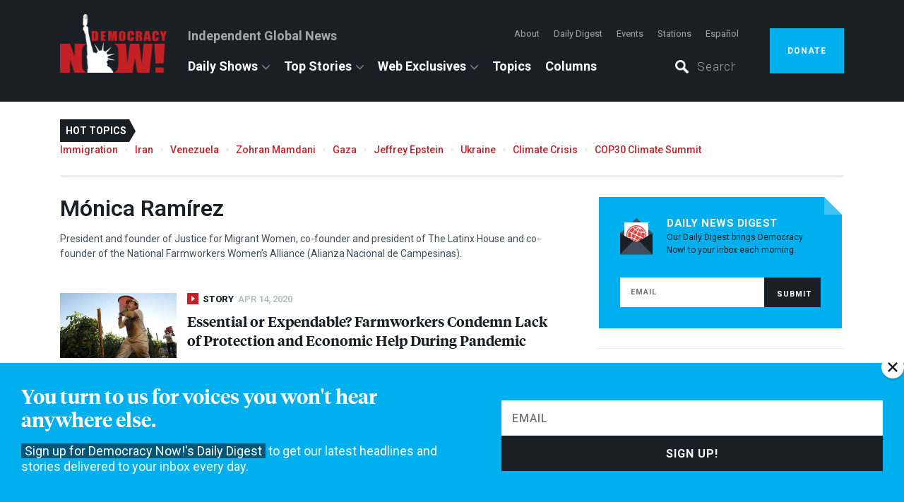

--- FILE ---
content_type: text/html; charset=utf-8
request_url: https://www.democracynow.org/appearances/monica_ramirez
body_size: 36158
content:
<!DOCTYPE html><html lang="en"><head><script>(function(w,d,s,l,i){w[l] = w[l] || [];w[l].push({'gtm.start':
    new Date().getTime(),event:'gtm.js'});var f=d.getElementsByTagName(s)[0],
    j=d.createElement(s),dl=l!='dataLayer'?'&l='+l:'';j.async=true;j.src=
    'https://www.googletagmanager.com/gtm.js?id='+i+dl;f.parentNode.insertBefore(j,f);
})(window,document,'script','dataLayer','GTM-PSMT33J');</script><link href="https://assets.democracynow.org" rel="dns-prefetch" /><link href="https://publish.dvlabs.com" rel="dns-prefetch" /><title>Shows featuring Mónica Ramírez | Democracy Now!</title><link rel="stylesheet" media="all" href="https://assets.democracynow.org/assets/application-72ccd1f7e3320e4e0d64c412a077718dff001d26458a230cd6ac3ff6c3bb1aa0.css" /><link href="https://fonts.googleapis.com" rel="preconnect" /><link crossorigin="" href="https://fonts.gstatic.com" rel="preconnect" /><link rel="stylesheet" media="all" href="https://fonts.googleapis.com/css2?family=Roboto:ital,wght@0,100..900;1,100..900&amp;display=swap" /><script src="https://assets.democracynow.org/assets/application-758beea01b788b8b20acd7603a024fa4dcb3aa51390d05e195b2aef9eb349e9e.js" async="async"></script><script>(function(i,s,o,g,r,a,m){i['GoogleAnalyticsObject']=r;i[r]=i[r]||function(){
(i[r].q=i[r].q||[]).push(arguments)},i[r].l=1*new Date();a=s.createElement(o),
m=s.getElementsByTagName(o)[0];a.async=1;a.src=g;m.parentNode.insertBefore(a,m)
})(window,document,'script','//www.google-analytics.com/analytics.js','ga');

ga('create', 'UA-57393677-1', { 'cookieDomain': 'democracynow.org' });
ga('send', 'pageview');</script><script>var clicky_site_ids = clicky_site_ids || [];
clicky_site_ids.push(236902);
(function() {
  var s = document.createElement('script');
  s.type = 'text/javascript';
  s.async = true;
  s.src = '//static.getclicky.com/js';
  ( document.getElementsByTagName('head')[0] || document.getElementsByTagName('body')[0] ).appendChild( s );
})();</script><meta content="Democracy Now!" property="og:site_name" /><meta content="summary_large_image" name="twitter:card" /><meta content="@democracynow" name="twitter:site" /><link href="/search/opensearch.xml" rel="search" title="Democracy Now! Search" type="application/opensearchdescription+xml" /><meta name="csrf-param" content="authenticity_token" />
<meta name="csrf-token" content="uo29O3KZNwEJ6dOD63ngThaIYUp7aK8A5aKhlXlmTt2xqOyNLNz4zOoTwc8+YkGMjrXiNM5bGo2asXIc/gwg2w==" /><meta content="text/html; charset=utf-8" http-equiv="Content-Type" />
<script type="text/javascript">window.NREUM||(NREUM={});NREUM.info={"beacon":"bam.nr-data.net","errorBeacon":"bam.nr-data.net","licenseKey":"675b32802f","applicationID":"11193475","transactionName":"cQoKRkNaWlxUShkBRlcWEEEeRl5fRg==","queueTime":0,"applicationTime":314,"agent":""}</script>
<script type="text/javascript">(window.NREUM||(NREUM={})).init={privacy:{cookies_enabled:false},ajax:{deny_list:["bam.nr-data.net"]},feature_flags:["soft_nav"]};(window.NREUM||(NREUM={})).loader_config={xpid:"Ug8EUVdACQIBXVJWAAQ=",licenseKey:"675b32802f",applicationID:"11193475",browserID:"11193620"};;/*! For license information please see nr-loader-full-1.308.0.min.js.LICENSE.txt */
(()=>{var e,t,r={384:(e,t,r)=>{"use strict";r.d(t,{NT:()=>a,US:()=>u,Zm:()=>o,bQ:()=>d,dV:()=>c,pV:()=>l});var n=r(6154),i=r(1863),s=r(1910);const a={beacon:"bam.nr-data.net",errorBeacon:"bam.nr-data.net"};function o(){return n.gm.NREUM||(n.gm.NREUM={}),void 0===n.gm.newrelic&&(n.gm.newrelic=n.gm.NREUM),n.gm.NREUM}function c(){let e=o();return e.o||(e.o={ST:n.gm.setTimeout,SI:n.gm.setImmediate||n.gm.setInterval,CT:n.gm.clearTimeout,XHR:n.gm.XMLHttpRequest,REQ:n.gm.Request,EV:n.gm.Event,PR:n.gm.Promise,MO:n.gm.MutationObserver,FETCH:n.gm.fetch,WS:n.gm.WebSocket},(0,s.i)(...Object.values(e.o))),e}function d(e,t){let r=o();r.initializedAgents??={},t.initializedAt={ms:(0,i.t)(),date:new Date},r.initializedAgents[e]=t}function u(e,t){o()[e]=t}function l(){return function(){let e=o();const t=e.info||{};e.info={beacon:a.beacon,errorBeacon:a.errorBeacon,...t}}(),function(){let e=o();const t=e.init||{};e.init={...t}}(),c(),function(){let e=o();const t=e.loader_config||{};e.loader_config={...t}}(),o()}},782:(e,t,r)=>{"use strict";r.d(t,{T:()=>n});const n=r(860).K7.pageViewTiming},860:(e,t,r)=>{"use strict";r.d(t,{$J:()=>u,K7:()=>c,P3:()=>d,XX:()=>i,Yy:()=>o,df:()=>s,qY:()=>n,v4:()=>a});const n="events",i="jserrors",s="browser/blobs",a="rum",o="browser/logs",c={ajax:"ajax",genericEvents:"generic_events",jserrors:i,logging:"logging",metrics:"metrics",pageAction:"page_action",pageViewEvent:"page_view_event",pageViewTiming:"page_view_timing",sessionReplay:"session_replay",sessionTrace:"session_trace",softNav:"soft_navigations",spa:"spa"},d={[c.pageViewEvent]:1,[c.pageViewTiming]:2,[c.metrics]:3,[c.jserrors]:4,[c.spa]:5,[c.ajax]:6,[c.sessionTrace]:7,[c.softNav]:8,[c.sessionReplay]:9,[c.logging]:10,[c.genericEvents]:11},u={[c.pageViewEvent]:a,[c.pageViewTiming]:n,[c.ajax]:n,[c.spa]:n,[c.softNav]:n,[c.metrics]:i,[c.jserrors]:i,[c.sessionTrace]:s,[c.sessionReplay]:s,[c.logging]:o,[c.genericEvents]:"ins"}},944:(e,t,r)=>{"use strict";r.d(t,{R:()=>i});var n=r(3241);function i(e,t){"function"==typeof console.debug&&(console.debug("New Relic Warning: https://github.com/newrelic/newrelic-browser-agent/blob/main/docs/warning-codes.md#".concat(e),t),(0,n.W)({agentIdentifier:null,drained:null,type:"data",name:"warn",feature:"warn",data:{code:e,secondary:t}}))}},993:(e,t,r)=>{"use strict";r.d(t,{A$:()=>s,ET:()=>a,TZ:()=>o,p_:()=>i});var n=r(860);const i={ERROR:"ERROR",WARN:"WARN",INFO:"INFO",DEBUG:"DEBUG",TRACE:"TRACE"},s={OFF:0,ERROR:1,WARN:2,INFO:3,DEBUG:4,TRACE:5},a="log",o=n.K7.logging},1541:(e,t,r)=>{"use strict";r.d(t,{U:()=>i,f:()=>n});const n={MFE:"MFE",BA:"BA"};function i(e,t){if(2!==t?.harvestEndpointVersion)return{};const r=t.agentRef.runtime.appMetadata.agents[0].entityGuid;return e?{"source.id":e.id,"source.name":e.name,"source.type":e.type,"parent.id":e.parent?.id||r,"parent.type":e.parent?.type||n.BA}:{"entity.guid":r,appId:t.agentRef.info.applicationID}}},1687:(e,t,r)=>{"use strict";r.d(t,{Ak:()=>d,Ze:()=>h,x3:()=>u});var n=r(3241),i=r(7836),s=r(3606),a=r(860),o=r(2646);const c={};function d(e,t){const r={staged:!1,priority:a.P3[t]||0};l(e),c[e].get(t)||c[e].set(t,r)}function u(e,t){e&&c[e]&&(c[e].get(t)&&c[e].delete(t),p(e,t,!1),c[e].size&&f(e))}function l(e){if(!e)throw new Error("agentIdentifier required");c[e]||(c[e]=new Map)}function h(e="",t="feature",r=!1){if(l(e),!e||!c[e].get(t)||r)return p(e,t);c[e].get(t).staged=!0,f(e)}function f(e){const t=Array.from(c[e]);t.every(([e,t])=>t.staged)&&(t.sort((e,t)=>e[1].priority-t[1].priority),t.forEach(([t])=>{c[e].delete(t),p(e,t)}))}function p(e,t,r=!0){const a=e?i.ee.get(e):i.ee,c=s.i.handlers;if(!a.aborted&&a.backlog&&c){if((0,n.W)({agentIdentifier:e,type:"lifecycle",name:"drain",feature:t}),r){const e=a.backlog[t],r=c[t];if(r){for(let t=0;e&&t<e.length;++t)g(e[t],r);Object.entries(r).forEach(([e,t])=>{Object.values(t||{}).forEach(t=>{t[0]?.on&&t[0]?.context()instanceof o.y&&t[0].on(e,t[1])})})}}a.isolatedBacklog||delete c[t],a.backlog[t]=null,a.emit("drain-"+t,[])}}function g(e,t){var r=e[1];Object.values(t[r]||{}).forEach(t=>{var r=e[0];if(t[0]===r){var n=t[1],i=e[3],s=e[2];n.apply(i,s)}})}},1738:(e,t,r)=>{"use strict";r.d(t,{U:()=>f,Y:()=>h});var n=r(3241),i=r(9908),s=r(1863),a=r(944),o=r(5701),c=r(3969),d=r(8362),u=r(860),l=r(4261);function h(e,t,r,s){const h=s||r;!h||h[e]&&h[e]!==d.d.prototype[e]||(h[e]=function(){(0,i.p)(c.xV,["API/"+e+"/called"],void 0,u.K7.metrics,r.ee),(0,n.W)({agentIdentifier:r.agentIdentifier,drained:!!o.B?.[r.agentIdentifier],type:"data",name:"api",feature:l.Pl+e,data:{}});try{return t.apply(this,arguments)}catch(e){(0,a.R)(23,e)}})}function f(e,t,r,n,a){const o=e.info;null===r?delete o.jsAttributes[t]:o.jsAttributes[t]=r,(a||null===r)&&(0,i.p)(l.Pl+n,[(0,s.t)(),t,r],void 0,"session",e.ee)}},1741:(e,t,r)=>{"use strict";r.d(t,{W:()=>s});var n=r(944),i=r(4261);class s{#e(e,...t){if(this[e]!==s.prototype[e])return this[e](...t);(0,n.R)(35,e)}addPageAction(e,t){return this.#e(i.hG,e,t)}register(e){return this.#e(i.eY,e)}recordCustomEvent(e,t){return this.#e(i.fF,e,t)}setPageViewName(e,t){return this.#e(i.Fw,e,t)}setCustomAttribute(e,t,r){return this.#e(i.cD,e,t,r)}noticeError(e,t){return this.#e(i.o5,e,t)}setUserId(e,t=!1){return this.#e(i.Dl,e,t)}setApplicationVersion(e){return this.#e(i.nb,e)}setErrorHandler(e){return this.#e(i.bt,e)}addRelease(e,t){return this.#e(i.k6,e,t)}log(e,t){return this.#e(i.$9,e,t)}start(){return this.#e(i.d3)}finished(e){return this.#e(i.BL,e)}recordReplay(){return this.#e(i.CH)}pauseReplay(){return this.#e(i.Tb)}addToTrace(e){return this.#e(i.U2,e)}setCurrentRouteName(e){return this.#e(i.PA,e)}interaction(e){return this.#e(i.dT,e)}wrapLogger(e,t,r){return this.#e(i.Wb,e,t,r)}measure(e,t){return this.#e(i.V1,e,t)}consent(e){return this.#e(i.Pv,e)}}},1863:(e,t,r)=>{"use strict";function n(){return Math.floor(performance.now())}r.d(t,{t:()=>n})},1910:(e,t,r)=>{"use strict";r.d(t,{i:()=>s});var n=r(944);const i=new Map;function s(...e){return e.every(e=>{if(i.has(e))return i.get(e);const t="function"==typeof e?e.toString():"",r=t.includes("[native code]"),s=t.includes("nrWrapper");return r||s||(0,n.R)(64,e?.name||t),i.set(e,r),r})}},2555:(e,t,r)=>{"use strict";r.d(t,{D:()=>o,f:()=>a});var n=r(384),i=r(8122);const s={beacon:n.NT.beacon,errorBeacon:n.NT.errorBeacon,licenseKey:void 0,applicationID:void 0,sa:void 0,queueTime:void 0,applicationTime:void 0,ttGuid:void 0,user:void 0,account:void 0,product:void 0,extra:void 0,jsAttributes:{},userAttributes:void 0,atts:void 0,transactionName:void 0,tNamePlain:void 0};function a(e){try{return!!e.licenseKey&&!!e.errorBeacon&&!!e.applicationID}catch(e){return!1}}const o=e=>(0,i.a)(e,s)},2614:(e,t,r)=>{"use strict";r.d(t,{BB:()=>a,H3:()=>n,g:()=>d,iL:()=>c,tS:()=>o,uh:()=>i,wk:()=>s});const n="NRBA",i="SESSION",s=144e5,a=18e5,o={STARTED:"session-started",PAUSE:"session-pause",RESET:"session-reset",RESUME:"session-resume",UPDATE:"session-update"},c={SAME_TAB:"same-tab",CROSS_TAB:"cross-tab"},d={OFF:0,FULL:1,ERROR:2}},2646:(e,t,r)=>{"use strict";r.d(t,{y:()=>n});class n{constructor(e){this.contextId=e}}},2843:(e,t,r)=>{"use strict";r.d(t,{G:()=>s,u:()=>i});var n=r(3878);function i(e,t=!1,r,i){(0,n.DD)("visibilitychange",function(){if(t)return void("hidden"===document.visibilityState&&e());e(document.visibilityState)},r,i)}function s(e,t,r){(0,n.sp)("pagehide",e,t,r)}},3241:(e,t,r)=>{"use strict";r.d(t,{W:()=>s});var n=r(6154);const i="newrelic";function s(e={}){try{n.gm.dispatchEvent(new CustomEvent(i,{detail:e}))}catch(e){}}},3304:(e,t,r)=>{"use strict";r.d(t,{A:()=>s});var n=r(7836);const i=()=>{const e=new WeakSet;return(t,r)=>{if("object"==typeof r&&null!==r){if(e.has(r))return;e.add(r)}return r}};function s(e){try{return JSON.stringify(e,i())??""}catch(e){try{n.ee.emit("internal-error",[e])}catch(e){}return""}}},3333:(e,t,r)=>{"use strict";r.d(t,{$v:()=>u,TZ:()=>n,Xh:()=>c,Zp:()=>i,kd:()=>d,mq:()=>o,nf:()=>a,qN:()=>s});const n=r(860).K7.genericEvents,i=["auxclick","click","copy","keydown","paste","scrollend"],s=["focus","blur"],a=4,o=1e3,c=2e3,d=["PageAction","UserAction","BrowserPerformance"],u={RESOURCES:"experimental.resources",REGISTER:"register"}},3434:(e,t,r)=>{"use strict";r.d(t,{Jt:()=>s,YM:()=>d});var n=r(7836),i=r(5607);const s="nr@original:".concat(i.W),a=50;var o=Object.prototype.hasOwnProperty,c=!1;function d(e,t){return e||(e=n.ee),r.inPlace=function(e,t,n,i,s){n||(n="");const a="-"===n.charAt(0);for(let o=0;o<t.length;o++){const c=t[o],d=e[c];l(d)||(e[c]=r(d,a?c+n:n,i,c,s))}},r.flag=s,r;function r(t,r,n,c,d){return l(t)?t:(r||(r=""),nrWrapper[s]=t,function(e,t,r){if(Object.defineProperty&&Object.keys)try{return Object.keys(e).forEach(function(r){Object.defineProperty(t,r,{get:function(){return e[r]},set:function(t){return e[r]=t,t}})}),t}catch(e){u([e],r)}for(var n in e)o.call(e,n)&&(t[n]=e[n])}(t,nrWrapper,e),nrWrapper);function nrWrapper(){var s,o,l,h;let f;try{o=this,s=[...arguments],l="function"==typeof n?n(s,o):n||{}}catch(t){u([t,"",[s,o,c],l],e)}i(r+"start",[s,o,c],l,d);const p=performance.now();let g;try{return h=t.apply(o,s),g=performance.now(),h}catch(e){throw g=performance.now(),i(r+"err",[s,o,e],l,d),f=e,f}finally{const e=g-p,t={start:p,end:g,duration:e,isLongTask:e>=a,methodName:c,thrownError:f};t.isLongTask&&i("long-task",[t,o],l,d),i(r+"end",[s,o,h],l,d)}}}function i(r,n,i,s){if(!c||t){var a=c;c=!0;try{e.emit(r,n,i,t,s)}catch(t){u([t,r,n,i],e)}c=a}}}function u(e,t){t||(t=n.ee);try{t.emit("internal-error",e)}catch(e){}}function l(e){return!(e&&"function"==typeof e&&e.apply&&!e[s])}},3606:(e,t,r)=>{"use strict";r.d(t,{i:()=>s});var n=r(9908);s.on=a;var i=s.handlers={};function s(e,t,r,s){a(s||n.d,i,e,t,r)}function a(e,t,r,i,s){s||(s="feature"),e||(e=n.d);var a=t[s]=t[s]||{};(a[r]=a[r]||[]).push([e,i])}},3738:(e,t,r)=>{"use strict";r.d(t,{He:()=>i,Kp:()=>o,Lc:()=>d,Rz:()=>u,TZ:()=>n,bD:()=>s,d3:()=>a,jx:()=>l,sl:()=>h,uP:()=>c});const n=r(860).K7.sessionTrace,i="bstResource",s="resource",a="-start",o="-end",c="fn"+a,d="fn"+o,u="pushState",l=1e3,h=3e4},3785:(e,t,r)=>{"use strict";r.d(t,{R:()=>c,b:()=>d});var n=r(9908),i=r(1863),s=r(860),a=r(3969),o=r(993);function c(e,t,r={},c=o.p_.INFO,d=!0,u,l=(0,i.t)()){(0,n.p)(a.xV,["API/logging/".concat(c.toLowerCase(),"/called")],void 0,s.K7.metrics,e),(0,n.p)(o.ET,[l,t,r,c,d,u],void 0,s.K7.logging,e)}function d(e){return"string"==typeof e&&Object.values(o.p_).some(t=>t===e.toUpperCase().trim())}},3878:(e,t,r)=>{"use strict";function n(e,t){return{capture:e,passive:!1,signal:t}}function i(e,t,r=!1,i){window.addEventListener(e,t,n(r,i))}function s(e,t,r=!1,i){document.addEventListener(e,t,n(r,i))}r.d(t,{DD:()=>s,jT:()=>n,sp:()=>i})},3969:(e,t,r)=>{"use strict";r.d(t,{TZ:()=>n,XG:()=>o,rs:()=>i,xV:()=>a,z_:()=>s});const n=r(860).K7.metrics,i="sm",s="cm",a="storeSupportabilityMetrics",o="storeEventMetrics"},4234:(e,t,r)=>{"use strict";r.d(t,{W:()=>s});var n=r(7836),i=r(1687);class s{constructor(e,t){this.agentIdentifier=e,this.ee=n.ee.get(e),this.featureName=t,this.blocked=!1}deregisterDrain(){(0,i.x3)(this.agentIdentifier,this.featureName)}}},4261:(e,t,r)=>{"use strict";r.d(t,{$9:()=>d,BL:()=>o,CH:()=>f,Dl:()=>w,Fw:()=>y,PA:()=>m,Pl:()=>n,Pv:()=>T,Tb:()=>l,U2:()=>s,V1:()=>E,Wb:()=>x,bt:()=>b,cD:()=>v,d3:()=>R,dT:()=>c,eY:()=>p,fF:()=>h,hG:()=>i,k6:()=>a,nb:()=>g,o5:()=>u});const n="api-",i="addPageAction",s="addToTrace",a="addRelease",o="finished",c="interaction",d="log",u="noticeError",l="pauseReplay",h="recordCustomEvent",f="recordReplay",p="register",g="setApplicationVersion",m="setCurrentRouteName",v="setCustomAttribute",b="setErrorHandler",y="setPageViewName",w="setUserId",R="start",x="wrapLogger",E="measure",T="consent"},5205:(e,t,r)=>{"use strict";r.d(t,{j:()=>S});var n=r(384),i=r(1741);var s=r(2555),a=r(3333);const o=e=>{if(!e||"string"!=typeof e)return!1;try{document.createDocumentFragment().querySelector(e)}catch{return!1}return!0};var c=r(2614),d=r(944),u=r(8122);const l="[data-nr-mask]",h=e=>(0,u.a)(e,(()=>{const e={feature_flags:[],experimental:{allow_registered_children:!1,resources:!1},mask_selector:"*",block_selector:"[data-nr-block]",mask_input_options:{color:!1,date:!1,"datetime-local":!1,email:!1,month:!1,number:!1,range:!1,search:!1,tel:!1,text:!1,time:!1,url:!1,week:!1,textarea:!1,select:!1,password:!0}};return{ajax:{deny_list:void 0,block_internal:!0,enabled:!0,autoStart:!0},api:{get allow_registered_children(){return e.feature_flags.includes(a.$v.REGISTER)||e.experimental.allow_registered_children},set allow_registered_children(t){e.experimental.allow_registered_children=t},duplicate_registered_data:!1},browser_consent_mode:{enabled:!1},distributed_tracing:{enabled:void 0,exclude_newrelic_header:void 0,cors_use_newrelic_header:void 0,cors_use_tracecontext_headers:void 0,allowed_origins:void 0},get feature_flags(){return e.feature_flags},set feature_flags(t){e.feature_flags=t},generic_events:{enabled:!0,autoStart:!0},harvest:{interval:30},jserrors:{enabled:!0,autoStart:!0},logging:{enabled:!0,autoStart:!0},metrics:{enabled:!0,autoStart:!0},obfuscate:void 0,page_action:{enabled:!0},page_view_event:{enabled:!0,autoStart:!0},page_view_timing:{enabled:!0,autoStart:!0},performance:{capture_marks:!1,capture_measures:!1,capture_detail:!0,resources:{get enabled(){return e.feature_flags.includes(a.$v.RESOURCES)||e.experimental.resources},set enabled(t){e.experimental.resources=t},asset_types:[],first_party_domains:[],ignore_newrelic:!0}},privacy:{cookies_enabled:!0},proxy:{assets:void 0,beacon:void 0},session:{expiresMs:c.wk,inactiveMs:c.BB},session_replay:{autoStart:!0,enabled:!1,preload:!1,sampling_rate:10,error_sampling_rate:100,collect_fonts:!1,inline_images:!1,fix_stylesheets:!0,mask_all_inputs:!0,get mask_text_selector(){return e.mask_selector},set mask_text_selector(t){o(t)?e.mask_selector="".concat(t,",").concat(l):""===t||null===t?e.mask_selector=l:(0,d.R)(5,t)},get block_class(){return"nr-block"},get ignore_class(){return"nr-ignore"},get mask_text_class(){return"nr-mask"},get block_selector(){return e.block_selector},set block_selector(t){o(t)?e.block_selector+=",".concat(t):""!==t&&(0,d.R)(6,t)},get mask_input_options(){return e.mask_input_options},set mask_input_options(t){t&&"object"==typeof t?e.mask_input_options={...t,password:!0}:(0,d.R)(7,t)}},session_trace:{enabled:!0,autoStart:!0},soft_navigations:{enabled:!0,autoStart:!0},spa:{enabled:!0,autoStart:!0},ssl:void 0,user_actions:{enabled:!0,elementAttributes:["id","className","tagName","type"]}}})());var f=r(6154),p=r(9324);let g=0;const m={buildEnv:p.F3,distMethod:p.Xs,version:p.xv,originTime:f.WN},v={consented:!1},b={appMetadata:{},get consented(){return this.session?.state?.consent||v.consented},set consented(e){v.consented=e},customTransaction:void 0,denyList:void 0,disabled:!1,harvester:void 0,isolatedBacklog:!1,isRecording:!1,loaderType:void 0,maxBytes:3e4,obfuscator:void 0,onerror:void 0,ptid:void 0,releaseIds:{},session:void 0,timeKeeper:void 0,registeredEntities:[],jsAttributesMetadata:{bytes:0},get harvestCount(){return++g}},y=e=>{const t=(0,u.a)(e,b),r=Object.keys(m).reduce((e,t)=>(e[t]={value:m[t],writable:!1,configurable:!0,enumerable:!0},e),{});return Object.defineProperties(t,r)};var w=r(5701);const R=e=>{const t=e.startsWith("http");e+="/",r.p=t?e:"https://"+e};var x=r(7836),E=r(3241);const T={accountID:void 0,trustKey:void 0,agentID:void 0,licenseKey:void 0,applicationID:void 0,xpid:void 0},A=e=>(0,u.a)(e,T),_=new Set;function S(e,t={},r,a){let{init:o,info:c,loader_config:d,runtime:u={},exposed:l=!0}=t;if(!c){const e=(0,n.pV)();o=e.init,c=e.info,d=e.loader_config}e.init=h(o||{}),e.loader_config=A(d||{}),c.jsAttributes??={},f.bv&&(c.jsAttributes.isWorker=!0),e.info=(0,s.D)(c);const p=e.init,g=[c.beacon,c.errorBeacon];_.has(e.agentIdentifier)||(p.proxy.assets&&(R(p.proxy.assets),g.push(p.proxy.assets)),p.proxy.beacon&&g.push(p.proxy.beacon),e.beacons=[...g],function(e){const t=(0,n.pV)();Object.getOwnPropertyNames(i.W.prototype).forEach(r=>{const n=i.W.prototype[r];if("function"!=typeof n||"constructor"===n)return;let s=t[r];e[r]&&!1!==e.exposed&&"micro-agent"!==e.runtime?.loaderType&&(t[r]=(...t)=>{const n=e[r](...t);return s?s(...t):n})})}(e),(0,n.US)("activatedFeatures",w.B)),u.denyList=[...p.ajax.deny_list||[],...p.ajax.block_internal?g:[]],u.ptid=e.agentIdentifier,u.loaderType=r,e.runtime=y(u),_.has(e.agentIdentifier)||(e.ee=x.ee.get(e.agentIdentifier),e.exposed=l,(0,E.W)({agentIdentifier:e.agentIdentifier,drained:!!w.B?.[e.agentIdentifier],type:"lifecycle",name:"initialize",feature:void 0,data:e.config})),_.add(e.agentIdentifier)}},5270:(e,t,r)=>{"use strict";r.d(t,{Aw:()=>a,SR:()=>s,rF:()=>o});var n=r(384),i=r(7767);function s(e){return!!(0,n.dV)().o.MO&&(0,i.V)(e)&&!0===e?.session_trace.enabled}function a(e){return!0===e?.session_replay.preload&&s(e)}function o(e,t){try{if("string"==typeof t?.type){if("password"===t.type.toLowerCase())return"*".repeat(e?.length||0);if(void 0!==t?.dataset?.nrUnmask||t?.classList?.contains("nr-unmask"))return e}}catch(e){}return"string"==typeof e?e.replace(/[\S]/g,"*"):"*".repeat(e?.length||0)}},5289:(e,t,r)=>{"use strict";r.d(t,{GG:()=>a,Qr:()=>c,sB:()=>o});var n=r(3878),i=r(6389);function s(){return"undefined"==typeof document||"complete"===document.readyState}function a(e,t){if(s())return e();const r=(0,i.J)(e),a=setInterval(()=>{s()&&(clearInterval(a),r())},500);(0,n.sp)("load",r,t)}function o(e){if(s())return e();(0,n.DD)("DOMContentLoaded",e)}function c(e){if(s())return e();(0,n.sp)("popstate",e)}},5607:(e,t,r)=>{"use strict";r.d(t,{W:()=>n});const n=(0,r(9566).bz)()},5701:(e,t,r)=>{"use strict";r.d(t,{B:()=>s,t:()=>a});var n=r(3241);const i=new Set,s={};function a(e,t){const r=t.agentIdentifier;s[r]??={},e&&"object"==typeof e&&(i.has(r)||(t.ee.emit("rumresp",[e]),s[r]=e,i.add(r),(0,n.W)({agentIdentifier:r,loaded:!0,drained:!0,type:"lifecycle",name:"load",feature:void 0,data:e})))}},6154:(e,t,r)=>{"use strict";r.d(t,{OF:()=>d,RI:()=>i,WN:()=>h,bv:()=>s,eN:()=>f,gm:()=>a,lR:()=>l,m:()=>c,mw:()=>o,sb:()=>u});var n=r(1863);const i="undefined"!=typeof window&&!!window.document,s="undefined"!=typeof WorkerGlobalScope&&("undefined"!=typeof self&&self instanceof WorkerGlobalScope&&self.navigator instanceof WorkerNavigator||"undefined"!=typeof globalThis&&globalThis instanceof WorkerGlobalScope&&globalThis.navigator instanceof WorkerNavigator),a=i?window:"undefined"!=typeof WorkerGlobalScope&&("undefined"!=typeof self&&self instanceof WorkerGlobalScope&&self||"undefined"!=typeof globalThis&&globalThis instanceof WorkerGlobalScope&&globalThis),o=Boolean("hidden"===a?.document?.visibilityState),c=""+a?.location,d=/iPad|iPhone|iPod/.test(a.navigator?.userAgent),u=d&&"undefined"==typeof SharedWorker,l=(()=>{const e=a.navigator?.userAgent?.match(/Firefox[/\s](\d+\.\d+)/);return Array.isArray(e)&&e.length>=2?+e[1]:0})(),h=Date.now()-(0,n.t)(),f=()=>"undefined"!=typeof PerformanceNavigationTiming&&a?.performance?.getEntriesByType("navigation")?.[0]?.responseStart},6344:(e,t,r)=>{"use strict";r.d(t,{BB:()=>u,Qb:()=>l,TZ:()=>i,Ug:()=>a,Vh:()=>s,_s:()=>o,bc:()=>d,yP:()=>c});var n=r(2614);const i=r(860).K7.sessionReplay,s="errorDuringReplay",a=.12,o={DomContentLoaded:0,Load:1,FullSnapshot:2,IncrementalSnapshot:3,Meta:4,Custom:5},c={[n.g.ERROR]:15e3,[n.g.FULL]:3e5,[n.g.OFF]:0},d={RESET:{message:"Session was reset",sm:"Reset"},IMPORT:{message:"Recorder failed to import",sm:"Import"},TOO_MANY:{message:"429: Too Many Requests",sm:"Too-Many"},TOO_BIG:{message:"Payload was too large",sm:"Too-Big"},CROSS_TAB:{message:"Session Entity was set to OFF on another tab",sm:"Cross-Tab"},ENTITLEMENTS:{message:"Session Replay is not allowed and will not be started",sm:"Entitlement"}},u=5e3,l={API:"api",RESUME:"resume",SWITCH_TO_FULL:"switchToFull",INITIALIZE:"initialize",PRELOAD:"preload"}},6389:(e,t,r)=>{"use strict";function n(e,t=500,r={}){const n=r?.leading||!1;let i;return(...r)=>{n&&void 0===i&&(e.apply(this,r),i=setTimeout(()=>{i=clearTimeout(i)},t)),n||(clearTimeout(i),i=setTimeout(()=>{e.apply(this,r)},t))}}function i(e){let t=!1;return(...r)=>{t||(t=!0,e.apply(this,r))}}r.d(t,{J:()=>i,s:()=>n})},6630:(e,t,r)=>{"use strict";r.d(t,{T:()=>n});const n=r(860).K7.pageViewEvent},6774:(e,t,r)=>{"use strict";r.d(t,{T:()=>n});const n=r(860).K7.jserrors},7295:(e,t,r)=>{"use strict";r.d(t,{Xv:()=>a,gX:()=>i,iW:()=>s});var n=[];function i(e){if(!e||s(e))return!1;if(0===n.length)return!0;if("*"===n[0].hostname)return!1;for(var t=0;t<n.length;t++){var r=n[t];if(r.hostname.test(e.hostname)&&r.pathname.test(e.pathname))return!1}return!0}function s(e){return void 0===e.hostname}function a(e){if(n=[],e&&e.length)for(var t=0;t<e.length;t++){let r=e[t];if(!r)continue;if("*"===r)return void(n=[{hostname:"*"}]);0===r.indexOf("http://")?r=r.substring(7):0===r.indexOf("https://")&&(r=r.substring(8));const i=r.indexOf("/");let s,a;i>0?(s=r.substring(0,i),a=r.substring(i)):(s=r,a="*");let[c]=s.split(":");n.push({hostname:o(c),pathname:o(a,!0)})}}function o(e,t=!1){const r=e.replace(/[.+?^${}()|[\]\\]/g,e=>"\\"+e).replace(/\*/g,".*?");return new RegExp((t?"^":"")+r+"$")}},7485:(e,t,r)=>{"use strict";r.d(t,{D:()=>i});var n=r(6154);function i(e){if(0===(e||"").indexOf("data:"))return{protocol:"data"};try{const t=new URL(e,location.href),r={port:t.port,hostname:t.hostname,pathname:t.pathname,search:t.search,protocol:t.protocol.slice(0,t.protocol.indexOf(":")),sameOrigin:t.protocol===n.gm?.location?.protocol&&t.host===n.gm?.location?.host};return r.port&&""!==r.port||("http:"===t.protocol&&(r.port="80"),"https:"===t.protocol&&(r.port="443")),r.pathname&&""!==r.pathname?r.pathname.startsWith("/")||(r.pathname="/".concat(r.pathname)):r.pathname="/",r}catch(e){return{}}}},7699:(e,t,r)=>{"use strict";r.d(t,{It:()=>s,KC:()=>o,No:()=>i,qh:()=>a});var n=r(860);const i=16e3,s=1e6,a="SESSION_ERROR",o={[n.K7.logging]:!0,[n.K7.genericEvents]:!1,[n.K7.jserrors]:!1,[n.K7.ajax]:!1}},7767:(e,t,r)=>{"use strict";r.d(t,{V:()=>i});var n=r(6154);const i=e=>n.RI&&!0===e?.privacy.cookies_enabled},7836:(e,t,r)=>{"use strict";r.d(t,{P:()=>o,ee:()=>c});var n=r(384),i=r(8990),s=r(2646),a=r(5607);const o="nr@context:".concat(a.W),c=function e(t,r){var n={},a={},u={},l=!1;try{l=16===r.length&&d.initializedAgents?.[r]?.runtime.isolatedBacklog}catch(e){}var h={on:p,addEventListener:p,removeEventListener:function(e,t){var r=n[e];if(!r)return;for(var i=0;i<r.length;i++)r[i]===t&&r.splice(i,1)},emit:function(e,r,n,i,s){!1!==s&&(s=!0);if(c.aborted&&!i)return;t&&s&&t.emit(e,r,n);var o=f(n);g(e).forEach(e=>{e.apply(o,r)});var d=v()[a[e]];d&&d.push([h,e,r,o]);return o},get:m,listeners:g,context:f,buffer:function(e,t){const r=v();if(t=t||"feature",h.aborted)return;Object.entries(e||{}).forEach(([e,n])=>{a[n]=t,t in r||(r[t]=[])})},abort:function(){h._aborted=!0,Object.keys(h.backlog).forEach(e=>{delete h.backlog[e]})},isBuffering:function(e){return!!v()[a[e]]},debugId:r,backlog:l?{}:t&&"object"==typeof t.backlog?t.backlog:{},isolatedBacklog:l};return Object.defineProperty(h,"aborted",{get:()=>{let e=h._aborted||!1;return e||(t&&(e=t.aborted),e)}}),h;function f(e){return e&&e instanceof s.y?e:e?(0,i.I)(e,o,()=>new s.y(o)):new s.y(o)}function p(e,t){n[e]=g(e).concat(t)}function g(e){return n[e]||[]}function m(t){return u[t]=u[t]||e(h,t)}function v(){return h.backlog}}(void 0,"globalEE"),d=(0,n.Zm)();d.ee||(d.ee=c)},8122:(e,t,r)=>{"use strict";r.d(t,{a:()=>i});var n=r(944);function i(e,t){try{if(!e||"object"!=typeof e)return(0,n.R)(3);if(!t||"object"!=typeof t)return(0,n.R)(4);const r=Object.create(Object.getPrototypeOf(t),Object.getOwnPropertyDescriptors(t)),s=0===Object.keys(r).length?e:r;for(let a in s)if(void 0!==e[a])try{if(null===e[a]){r[a]=null;continue}Array.isArray(e[a])&&Array.isArray(t[a])?r[a]=Array.from(new Set([...e[a],...t[a]])):"object"==typeof e[a]&&"object"==typeof t[a]?r[a]=i(e[a],t[a]):r[a]=e[a]}catch(e){r[a]||(0,n.R)(1,e)}return r}catch(e){(0,n.R)(2,e)}}},8139:(e,t,r)=>{"use strict";r.d(t,{u:()=>h});var n=r(7836),i=r(3434),s=r(8990),a=r(6154);const o={},c=a.gm.XMLHttpRequest,d="addEventListener",u="removeEventListener",l="nr@wrapped:".concat(n.P);function h(e){var t=function(e){return(e||n.ee).get("events")}(e);if(o[t.debugId]++)return t;o[t.debugId]=1;var r=(0,i.YM)(t,!0);function h(e){r.inPlace(e,[d,u],"-",p)}function p(e,t){return e[1]}return"getPrototypeOf"in Object&&(a.RI&&f(document,h),c&&f(c.prototype,h),f(a.gm,h)),t.on(d+"-start",function(e,t){var n=e[1];if(null!==n&&("function"==typeof n||"object"==typeof n)&&"newrelic"!==e[0]){var i=(0,s.I)(n,l,function(){var e={object:function(){if("function"!=typeof n.handleEvent)return;return n.handleEvent.apply(n,arguments)},function:n}[typeof n];return e?r(e,"fn-",null,e.name||"anonymous"):n});this.wrapped=e[1]=i}}),t.on(u+"-start",function(e){e[1]=this.wrapped||e[1]}),t}function f(e,t,...r){let n=e;for(;"object"==typeof n&&!Object.prototype.hasOwnProperty.call(n,d);)n=Object.getPrototypeOf(n);n&&t(n,...r)}},8362:(e,t,r)=>{"use strict";r.d(t,{d:()=>s});var n=r(9566),i=r(1741);class s extends i.W{agentIdentifier=(0,n.LA)(16)}},8374:(e,t,r)=>{r.nc=(()=>{try{return document?.currentScript?.nonce}catch(e){}return""})()},8990:(e,t,r)=>{"use strict";r.d(t,{I:()=>i});var n=Object.prototype.hasOwnProperty;function i(e,t,r){if(n.call(e,t))return e[t];var i=r();if(Object.defineProperty&&Object.keys)try{return Object.defineProperty(e,t,{value:i,writable:!0,enumerable:!1}),i}catch(e){}return e[t]=i,i}},9119:(e,t,r)=>{"use strict";r.d(t,{L:()=>s});var n=/([^?#]*)[^#]*(#[^?]*|$).*/,i=/([^?#]*)().*/;function s(e,t){return e?e.replace(t?n:i,"$1$2"):e}},9300:(e,t,r)=>{"use strict";r.d(t,{T:()=>n});const n=r(860).K7.ajax},9324:(e,t,r)=>{"use strict";r.d(t,{AJ:()=>a,F3:()=>i,Xs:()=>s,Yq:()=>o,xv:()=>n});const n="1.308.0",i="PROD",s="CDN",a="@newrelic/rrweb",o="1.0.1"},9566:(e,t,r)=>{"use strict";r.d(t,{LA:()=>o,ZF:()=>c,bz:()=>a,el:()=>d});var n=r(6154);const i="xxxxxxxx-xxxx-4xxx-yxxx-xxxxxxxxxxxx";function s(e,t){return e?15&e[t]:16*Math.random()|0}function a(){const e=n.gm?.crypto||n.gm?.msCrypto;let t,r=0;return e&&e.getRandomValues&&(t=e.getRandomValues(new Uint8Array(30))),i.split("").map(e=>"x"===e?s(t,r++).toString(16):"y"===e?(3&s()|8).toString(16):e).join("")}function o(e){const t=n.gm?.crypto||n.gm?.msCrypto;let r,i=0;t&&t.getRandomValues&&(r=t.getRandomValues(new Uint8Array(e)));const a=[];for(var o=0;o<e;o++)a.push(s(r,i++).toString(16));return a.join("")}function c(){return o(16)}function d(){return o(32)}},9908:(e,t,r)=>{"use strict";r.d(t,{d:()=>n,p:()=>i});var n=r(7836).ee.get("handle");function i(e,t,r,i,s){s?(s.buffer([e],i),s.emit(e,t,r)):(n.buffer([e],i),n.emit(e,t,r))}}},n={};function i(e){var t=n[e];if(void 0!==t)return t.exports;var s=n[e]={exports:{}};return r[e](s,s.exports,i),s.exports}i.m=r,i.d=(e,t)=>{for(var r in t)i.o(t,r)&&!i.o(e,r)&&Object.defineProperty(e,r,{enumerable:!0,get:t[r]})},i.f={},i.e=e=>Promise.all(Object.keys(i.f).reduce((t,r)=>(i.f[r](e,t),t),[])),i.u=e=>({95:"nr-full-compressor",222:"nr-full-recorder",891:"nr-full"}[e]+"-1.308.0.min.js"),i.o=(e,t)=>Object.prototype.hasOwnProperty.call(e,t),e={},t="NRBA-1.308.0.PROD:",i.l=(r,n,s,a)=>{if(e[r])e[r].push(n);else{var o,c;if(void 0!==s)for(var d=document.getElementsByTagName("script"),u=0;u<d.length;u++){var l=d[u];if(l.getAttribute("src")==r||l.getAttribute("data-webpack")==t+s){o=l;break}}if(!o){c=!0;var h={891:"sha512-fcveNDcpRQS9OweGhN4uJe88Qmg+EVyH6j/wngwL2Le0m7LYyz7q+JDx7KBxsdDF4TaPVsSmHg12T3pHwdLa7w==",222:"sha512-O8ZzdvgB4fRyt7k2Qrr4STpR+tCA2mcQEig6/dP3rRy9uEx1CTKQ6cQ7Src0361y7xS434ua+zIPo265ZpjlEg==",95:"sha512-jDWejat/6/UDex/9XjYoPPmpMPuEvBCSuCg/0tnihjbn5bh9mP3An0NzFV9T5Tc+3kKhaXaZA8UIKPAanD2+Gw=="};(o=document.createElement("script")).charset="utf-8",i.nc&&o.setAttribute("nonce",i.nc),o.setAttribute("data-webpack",t+s),o.src=r,0!==o.src.indexOf(window.location.origin+"/")&&(o.crossOrigin="anonymous"),h[a]&&(o.integrity=h[a])}e[r]=[n];var f=(t,n)=>{o.onerror=o.onload=null,clearTimeout(p);var i=e[r];if(delete e[r],o.parentNode&&o.parentNode.removeChild(o),i&&i.forEach(e=>e(n)),t)return t(n)},p=setTimeout(f.bind(null,void 0,{type:"timeout",target:o}),12e4);o.onerror=f.bind(null,o.onerror),o.onload=f.bind(null,o.onload),c&&document.head.appendChild(o)}},i.r=e=>{"undefined"!=typeof Symbol&&Symbol.toStringTag&&Object.defineProperty(e,Symbol.toStringTag,{value:"Module"}),Object.defineProperty(e,"__esModule",{value:!0})},i.p="https://js-agent.newrelic.com/",(()=>{var e={85:0,959:0};i.f.j=(t,r)=>{var n=i.o(e,t)?e[t]:void 0;if(0!==n)if(n)r.push(n[2]);else{var s=new Promise((r,i)=>n=e[t]=[r,i]);r.push(n[2]=s);var a=i.p+i.u(t),o=new Error;i.l(a,r=>{if(i.o(e,t)&&(0!==(n=e[t])&&(e[t]=void 0),n)){var s=r&&("load"===r.type?"missing":r.type),a=r&&r.target&&r.target.src;o.message="Loading chunk "+t+" failed: ("+s+": "+a+")",o.name="ChunkLoadError",o.type=s,o.request=a,n[1](o)}},"chunk-"+t,t)}};var t=(t,r)=>{var n,s,[a,o,c]=r,d=0;if(a.some(t=>0!==e[t])){for(n in o)i.o(o,n)&&(i.m[n]=o[n]);if(c)c(i)}for(t&&t(r);d<a.length;d++)s=a[d],i.o(e,s)&&e[s]&&e[s][0](),e[s]=0},r=self["webpackChunk:NRBA-1.308.0.PROD"]=self["webpackChunk:NRBA-1.308.0.PROD"]||[];r.forEach(t.bind(null,0)),r.push=t.bind(null,r.push.bind(r))})(),(()=>{"use strict";i(8374);var e=i(8362),t=i(860);const r=Object.values(t.K7);var n=i(5205);var s=i(9908),a=i(1863),o=i(4261),c=i(1738);var d=i(1687),u=i(4234),l=i(5289),h=i(6154),f=i(944),p=i(5270),g=i(7767),m=i(6389),v=i(7699);class b extends u.W{constructor(e,t){super(e.agentIdentifier,t),this.agentRef=e,this.abortHandler=void 0,this.featAggregate=void 0,this.loadedSuccessfully=void 0,this.onAggregateImported=new Promise(e=>{this.loadedSuccessfully=e}),this.deferred=Promise.resolve(),!1===e.init[this.featureName].autoStart?this.deferred=new Promise((t,r)=>{this.ee.on("manual-start-all",(0,m.J)(()=>{(0,d.Ak)(e.agentIdentifier,this.featureName),t()}))}):(0,d.Ak)(e.agentIdentifier,t)}importAggregator(e,t,r={}){if(this.featAggregate)return;const n=async()=>{let n;await this.deferred;try{if((0,g.V)(e.init)){const{setupAgentSession:t}=await i.e(891).then(i.bind(i,8766));n=t(e)}}catch(e){(0,f.R)(20,e),this.ee.emit("internal-error",[e]),(0,s.p)(v.qh,[e],void 0,this.featureName,this.ee)}try{if(!this.#t(this.featureName,n,e.init))return(0,d.Ze)(this.agentIdentifier,this.featureName),void this.loadedSuccessfully(!1);const{Aggregate:i}=await t();this.featAggregate=new i(e,r),e.runtime.harvester.initializedAggregates.push(this.featAggregate),this.loadedSuccessfully(!0)}catch(e){(0,f.R)(34,e),this.abortHandler?.(),(0,d.Ze)(this.agentIdentifier,this.featureName,!0),this.loadedSuccessfully(!1),this.ee&&this.ee.abort()}};h.RI?(0,l.GG)(()=>n(),!0):n()}#t(e,r,n){if(this.blocked)return!1;switch(e){case t.K7.sessionReplay:return(0,p.SR)(n)&&!!r;case t.K7.sessionTrace:return!!r;default:return!0}}}var y=i(6630),w=i(2614),R=i(3241);class x extends b{static featureName=y.T;constructor(e){var t;super(e,y.T),this.setupInspectionEvents(e.agentIdentifier),t=e,(0,c.Y)(o.Fw,function(e,r){"string"==typeof e&&("/"!==e.charAt(0)&&(e="/"+e),t.runtime.customTransaction=(r||"http://custom.transaction")+e,(0,s.p)(o.Pl+o.Fw,[(0,a.t)()],void 0,void 0,t.ee))},t),this.importAggregator(e,()=>i.e(891).then(i.bind(i,3718)))}setupInspectionEvents(e){const t=(t,r)=>{t&&(0,R.W)({agentIdentifier:e,timeStamp:t.timeStamp,loaded:"complete"===t.target.readyState,type:"window",name:r,data:t.target.location+""})};(0,l.sB)(e=>{t(e,"DOMContentLoaded")}),(0,l.GG)(e=>{t(e,"load")}),(0,l.Qr)(e=>{t(e,"navigate")}),this.ee.on(w.tS.UPDATE,(t,r)=>{(0,R.W)({agentIdentifier:e,type:"lifecycle",name:"session",data:r})})}}var E=i(384);class T extends e.d{constructor(e){var t;(super(),h.gm)?(this.features={},(0,E.bQ)(this.agentIdentifier,this),this.desiredFeatures=new Set(e.features||[]),this.desiredFeatures.add(x),(0,n.j)(this,e,e.loaderType||"agent"),t=this,(0,c.Y)(o.cD,function(e,r,n=!1){if("string"==typeof e){if(["string","number","boolean"].includes(typeof r)||null===r)return(0,c.U)(t,e,r,o.cD,n);(0,f.R)(40,typeof r)}else(0,f.R)(39,typeof e)},t),function(e){(0,c.Y)(o.Dl,function(t,r=!1){if("string"!=typeof t&&null!==t)return void(0,f.R)(41,typeof t);const n=e.info.jsAttributes["enduser.id"];r&&null!=n&&n!==t?(0,s.p)(o.Pl+"setUserIdAndResetSession",[t],void 0,"session",e.ee):(0,c.U)(e,"enduser.id",t,o.Dl,!0)},e)}(this),function(e){(0,c.Y)(o.nb,function(t){if("string"==typeof t||null===t)return(0,c.U)(e,"application.version",t,o.nb,!1);(0,f.R)(42,typeof t)},e)}(this),function(e){(0,c.Y)(o.d3,function(){e.ee.emit("manual-start-all")},e)}(this),function(e){(0,c.Y)(o.Pv,function(t=!0){if("boolean"==typeof t){if((0,s.p)(o.Pl+o.Pv,[t],void 0,"session",e.ee),e.runtime.consented=t,t){const t=e.features.page_view_event;t.onAggregateImported.then(e=>{const r=t.featAggregate;e&&!r.sentRum&&r.sendRum()})}}else(0,f.R)(65,typeof t)},e)}(this),this.run()):(0,f.R)(21)}get config(){return{info:this.info,init:this.init,loader_config:this.loader_config,runtime:this.runtime}}get api(){return this}run(){try{const e=function(e){const t={};return r.forEach(r=>{t[r]=!!e[r]?.enabled}),t}(this.init),n=[...this.desiredFeatures];n.sort((e,r)=>t.P3[e.featureName]-t.P3[r.featureName]),n.forEach(r=>{if(!e[r.featureName]&&r.featureName!==t.K7.pageViewEvent)return;if(r.featureName===t.K7.spa)return void(0,f.R)(67);const n=function(e){switch(e){case t.K7.ajax:return[t.K7.jserrors];case t.K7.sessionTrace:return[t.K7.ajax,t.K7.pageViewEvent];case t.K7.sessionReplay:return[t.K7.sessionTrace];case t.K7.pageViewTiming:return[t.K7.pageViewEvent];default:return[]}}(r.featureName).filter(e=>!(e in this.features));n.length>0&&(0,f.R)(36,{targetFeature:r.featureName,missingDependencies:n}),this.features[r.featureName]=new r(this)})}catch(e){(0,f.R)(22,e);for(const e in this.features)this.features[e].abortHandler?.();const t=(0,E.Zm)();delete t.initializedAgents[this.agentIdentifier]?.features,delete this.sharedAggregator;return t.ee.get(this.agentIdentifier).abort(),!1}}}var A=i(2843),_=i(782);class S extends b{static featureName=_.T;constructor(e){super(e,_.T),h.RI&&((0,A.u)(()=>(0,s.p)("docHidden",[(0,a.t)()],void 0,_.T,this.ee),!0),(0,A.G)(()=>(0,s.p)("winPagehide",[(0,a.t)()],void 0,_.T,this.ee)),this.importAggregator(e,()=>i.e(891).then(i.bind(i,9018))))}}var O=i(3969);class I extends b{static featureName=O.TZ;constructor(e){super(e,O.TZ),h.RI&&document.addEventListener("securitypolicyviolation",e=>{(0,s.p)(O.xV,["Generic/CSPViolation/Detected"],void 0,this.featureName,this.ee)}),this.importAggregator(e,()=>i.e(891).then(i.bind(i,6555)))}}var P=i(6774),k=i(3878),N=i(3304);class D{constructor(e,t,r,n,i){this.name="UncaughtError",this.message="string"==typeof e?e:(0,N.A)(e),this.sourceURL=t,this.line=r,this.column=n,this.__newrelic=i}}function j(e){return M(e)?e:new D(void 0!==e?.message?e.message:e,e?.filename||e?.sourceURL,e?.lineno||e?.line,e?.colno||e?.col,e?.__newrelic,e?.cause)}function C(e){const t="Unhandled Promise Rejection: ";if(!e?.reason)return;if(M(e.reason)){try{e.reason.message.startsWith(t)||(e.reason.message=t+e.reason.message)}catch(e){}return j(e.reason)}const r=j(e.reason);return(r.message||"").startsWith(t)||(r.message=t+r.message),r}function L(e){if(e.error instanceof SyntaxError&&!/:\d+$/.test(e.error.stack?.trim())){const t=new D(e.message,e.filename,e.lineno,e.colno,e.error.__newrelic,e.cause);return t.name=SyntaxError.name,t}return M(e.error)?e.error:j(e)}function M(e){return e instanceof Error&&!!e.stack}function B(e,r,n,i,o=(0,a.t)()){"string"==typeof e&&(e=new Error(e)),(0,s.p)("err",[e,o,!1,r,n.runtime.isRecording,void 0,i],void 0,t.K7.jserrors,n.ee),(0,s.p)("uaErr",[],void 0,t.K7.genericEvents,n.ee)}var H=i(1541),K=i(993),W=i(3785);function U(e,{customAttributes:t={},level:r=K.p_.INFO}={},n,i,s=(0,a.t)()){(0,W.R)(n.ee,e,t,r,!1,i,s)}function F(e,r,n,i,c=(0,a.t)()){(0,s.p)(o.Pl+o.hG,[c,e,r,i],void 0,t.K7.genericEvents,n.ee)}function V(e,r,n,i,c=(0,a.t)()){const{start:d,end:u,customAttributes:l}=r||{},h={customAttributes:l||{}};if("object"!=typeof h.customAttributes||"string"!=typeof e||0===e.length)return void(0,f.R)(57);const p=(e,t)=>null==e?t:"number"==typeof e?e:e instanceof PerformanceMark?e.startTime:Number.NaN;if(h.start=p(d,0),h.end=p(u,c),Number.isNaN(h.start)||Number.isNaN(h.end))(0,f.R)(57);else{if(h.duration=h.end-h.start,!(h.duration<0))return(0,s.p)(o.Pl+o.V1,[h,e,i],void 0,t.K7.genericEvents,n.ee),h;(0,f.R)(58)}}function z(e,r={},n,i,c=(0,a.t)()){(0,s.p)(o.Pl+o.fF,[c,e,r,i],void 0,t.K7.genericEvents,n.ee)}function G(e){(0,c.Y)(o.eY,function(t){return Y(e,t)},e)}function Y(e,r,n){(0,f.R)(54,"newrelic.register"),r||={},r.type=H.f.MFE,r.licenseKey||=e.info.licenseKey,r.blocked=!1,r.parent=n||{},Array.isArray(r.tags)||(r.tags=[]);const i={};r.tags.forEach(e=>{"name"!==e&&"id"!==e&&(i["source.".concat(e)]=!0)}),r.isolated??=!0;let o=()=>{};const c=e.runtime.registeredEntities;if(!r.isolated){const e=c.find(({metadata:{target:{id:e}}})=>e===r.id&&!r.isolated);if(e)return e}const d=e=>{r.blocked=!0,o=e};function u(e){return"string"==typeof e&&!!e.trim()&&e.trim().length<501||"number"==typeof e}e.init.api.allow_registered_children||d((0,m.J)(()=>(0,f.R)(55))),u(r.id)&&u(r.name)||d((0,m.J)(()=>(0,f.R)(48,r)));const l={addPageAction:(t,n={})=>g(F,[t,{...i,...n},e],r),deregister:()=>{d((0,m.J)(()=>(0,f.R)(68)))},log:(t,n={})=>g(U,[t,{...n,customAttributes:{...i,...n.customAttributes||{}}},e],r),measure:(t,n={})=>g(V,[t,{...n,customAttributes:{...i,...n.customAttributes||{}}},e],r),noticeError:(t,n={})=>g(B,[t,{...i,...n},e],r),register:(t={})=>g(Y,[e,t],l.metadata.target),recordCustomEvent:(t,n={})=>g(z,[t,{...i,...n},e],r),setApplicationVersion:e=>p("application.version",e),setCustomAttribute:(e,t)=>p(e,t),setUserId:e=>p("enduser.id",e),metadata:{customAttributes:i,target:r}},h=()=>(r.blocked&&o(),r.blocked);h()||c.push(l);const p=(e,t)=>{h()||(i[e]=t)},g=(r,n,i)=>{if(h())return;const o=(0,a.t)();(0,s.p)(O.xV,["API/register/".concat(r.name,"/called")],void 0,t.K7.metrics,e.ee);try{if(e.init.api.duplicate_registered_data&&"register"!==r.name){let e=n;if(n[1]instanceof Object){const t={"child.id":i.id,"child.type":i.type};e="customAttributes"in n[1]?[n[0],{...n[1],customAttributes:{...n[1].customAttributes,...t}},...n.slice(2)]:[n[0],{...n[1],...t},...n.slice(2)]}r(...e,void 0,o)}return r(...n,i,o)}catch(e){(0,f.R)(50,e)}};return l}class q extends b{static featureName=P.T;constructor(e){var t;super(e,P.T),t=e,(0,c.Y)(o.o5,(e,r)=>B(e,r,t),t),function(e){(0,c.Y)(o.bt,function(t){e.runtime.onerror=t},e)}(e),function(e){let t=0;(0,c.Y)(o.k6,function(e,r){++t>10||(this.runtime.releaseIds[e.slice(-200)]=(""+r).slice(-200))},e)}(e),G(e);try{this.removeOnAbort=new AbortController}catch(e){}this.ee.on("internal-error",(t,r)=>{this.abortHandler&&(0,s.p)("ierr",[j(t),(0,a.t)(),!0,{},e.runtime.isRecording,r],void 0,this.featureName,this.ee)}),h.gm.addEventListener("unhandledrejection",t=>{this.abortHandler&&(0,s.p)("err",[C(t),(0,a.t)(),!1,{unhandledPromiseRejection:1},e.runtime.isRecording],void 0,this.featureName,this.ee)},(0,k.jT)(!1,this.removeOnAbort?.signal)),h.gm.addEventListener("error",t=>{this.abortHandler&&(0,s.p)("err",[L(t),(0,a.t)(),!1,{},e.runtime.isRecording],void 0,this.featureName,this.ee)},(0,k.jT)(!1,this.removeOnAbort?.signal)),this.abortHandler=this.#r,this.importAggregator(e,()=>i.e(891).then(i.bind(i,2176)))}#r(){this.removeOnAbort?.abort(),this.abortHandler=void 0}}var Z=i(8990);let X=1;function J(e){const t=typeof e;return!e||"object"!==t&&"function"!==t?-1:e===h.gm?0:(0,Z.I)(e,"nr@id",function(){return X++})}function Q(e){if("string"==typeof e&&e.length)return e.length;if("object"==typeof e){if("undefined"!=typeof ArrayBuffer&&e instanceof ArrayBuffer&&e.byteLength)return e.byteLength;if("undefined"!=typeof Blob&&e instanceof Blob&&e.size)return e.size;if(!("undefined"!=typeof FormData&&e instanceof FormData))try{return(0,N.A)(e).length}catch(e){return}}}var ee=i(8139),te=i(7836),re=i(3434);const ne={},ie=["open","send"];function se(e){var t=e||te.ee;const r=function(e){return(e||te.ee).get("xhr")}(t);if(void 0===h.gm.XMLHttpRequest)return r;if(ne[r.debugId]++)return r;ne[r.debugId]=1,(0,ee.u)(t);var n=(0,re.YM)(r),i=h.gm.XMLHttpRequest,s=h.gm.MutationObserver,a=h.gm.Promise,o=h.gm.setInterval,c="readystatechange",d=["onload","onerror","onabort","onloadstart","onloadend","onprogress","ontimeout"],u=[],l=h.gm.XMLHttpRequest=function(e){const t=new i(e),s=r.context(t);try{r.emit("new-xhr",[t],s),t.addEventListener(c,(a=s,function(){var e=this;e.readyState>3&&!a.resolved&&(a.resolved=!0,r.emit("xhr-resolved",[],e)),n.inPlace(e,d,"fn-",y)}),(0,k.jT)(!1))}catch(e){(0,f.R)(15,e);try{r.emit("internal-error",[e])}catch(e){}}var a;return t};function p(e,t){n.inPlace(t,["onreadystatechange"],"fn-",y)}if(function(e,t){for(var r in e)t[r]=e[r]}(i,l),l.prototype=i.prototype,n.inPlace(l.prototype,ie,"-xhr-",y),r.on("send-xhr-start",function(e,t){p(e,t),function(e){u.push(e),s&&(g?g.then(b):o?o(b):(m=-m,v.data=m))}(t)}),r.on("open-xhr-start",p),s){var g=a&&a.resolve();if(!o&&!a){var m=1,v=document.createTextNode(m);new s(b).observe(v,{characterData:!0})}}else t.on("fn-end",function(e){e[0]&&e[0].type===c||b()});function b(){for(var e=0;e<u.length;e++)p(0,u[e]);u.length&&(u=[])}function y(e,t){return t}return r}var ae="fetch-",oe=ae+"body-",ce=["arrayBuffer","blob","json","text","formData"],de=h.gm.Request,ue=h.gm.Response,le="prototype";const he={};function fe(e){const t=function(e){return(e||te.ee).get("fetch")}(e);if(!(de&&ue&&h.gm.fetch))return t;if(he[t.debugId]++)return t;function r(e,r,n){var i=e[r];"function"==typeof i&&(e[r]=function(){var e,r=[...arguments],s={};t.emit(n+"before-start",[r],s),s[te.P]&&s[te.P].dt&&(e=s[te.P].dt);var a=i.apply(this,r);return t.emit(n+"start",[r,e],a),a.then(function(e){return t.emit(n+"end",[null,e],a),e},function(e){throw t.emit(n+"end",[e],a),e})})}return he[t.debugId]=1,ce.forEach(e=>{r(de[le],e,oe),r(ue[le],e,oe)}),r(h.gm,"fetch",ae),t.on(ae+"end",function(e,r){var n=this;if(r){var i=r.headers.get("content-length");null!==i&&(n.rxSize=i),t.emit(ae+"done",[null,r],n)}else t.emit(ae+"done",[e],n)}),t}var pe=i(7485),ge=i(9566);class me{constructor(e){this.agentRef=e}generateTracePayload(e){const t=this.agentRef.loader_config;if(!this.shouldGenerateTrace(e)||!t)return null;var r=(t.accountID||"").toString()||null,n=(t.agentID||"").toString()||null,i=(t.trustKey||"").toString()||null;if(!r||!n)return null;var s=(0,ge.ZF)(),a=(0,ge.el)(),o=Date.now(),c={spanId:s,traceId:a,timestamp:o};return(e.sameOrigin||this.isAllowedOrigin(e)&&this.useTraceContextHeadersForCors())&&(c.traceContextParentHeader=this.generateTraceContextParentHeader(s,a),c.traceContextStateHeader=this.generateTraceContextStateHeader(s,o,r,n,i)),(e.sameOrigin&&!this.excludeNewrelicHeader()||!e.sameOrigin&&this.isAllowedOrigin(e)&&this.useNewrelicHeaderForCors())&&(c.newrelicHeader=this.generateTraceHeader(s,a,o,r,n,i)),c}generateTraceContextParentHeader(e,t){return"00-"+t+"-"+e+"-01"}generateTraceContextStateHeader(e,t,r,n,i){return i+"@nr=0-1-"+r+"-"+n+"-"+e+"----"+t}generateTraceHeader(e,t,r,n,i,s){if(!("function"==typeof h.gm?.btoa))return null;var a={v:[0,1],d:{ty:"Browser",ac:n,ap:i,id:e,tr:t,ti:r}};return s&&n!==s&&(a.d.tk=s),btoa((0,N.A)(a))}shouldGenerateTrace(e){return this.agentRef.init?.distributed_tracing?.enabled&&this.isAllowedOrigin(e)}isAllowedOrigin(e){var t=!1;const r=this.agentRef.init?.distributed_tracing;if(e.sameOrigin)t=!0;else if(r?.allowed_origins instanceof Array)for(var n=0;n<r.allowed_origins.length;n++){var i=(0,pe.D)(r.allowed_origins[n]);if(e.hostname===i.hostname&&e.protocol===i.protocol&&e.port===i.port){t=!0;break}}return t}excludeNewrelicHeader(){var e=this.agentRef.init?.distributed_tracing;return!!e&&!!e.exclude_newrelic_header}useNewrelicHeaderForCors(){var e=this.agentRef.init?.distributed_tracing;return!!e&&!1!==e.cors_use_newrelic_header}useTraceContextHeadersForCors(){var e=this.agentRef.init?.distributed_tracing;return!!e&&!!e.cors_use_tracecontext_headers}}var ve=i(9300),be=i(7295);function ye(e){return"string"==typeof e?e:e instanceof(0,E.dV)().o.REQ?e.url:h.gm?.URL&&e instanceof URL?e.href:void 0}var we=["load","error","abort","timeout"],Re=we.length,xe=(0,E.dV)().o.REQ,Ee=(0,E.dV)().o.XHR;const Te="X-NewRelic-App-Data";class Ae extends b{static featureName=ve.T;constructor(e){super(e,ve.T),this.dt=new me(e),this.handler=(e,t,r,n)=>(0,s.p)(e,t,r,n,this.ee);try{const e={xmlhttprequest:"xhr",fetch:"fetch",beacon:"beacon"};h.gm?.performance?.getEntriesByType("resource").forEach(r=>{if(r.initiatorType in e&&0!==r.responseStatus){const n={status:r.responseStatus},i={rxSize:r.transferSize,duration:Math.floor(r.duration),cbTime:0};_e(n,r.name),this.handler("xhr",[n,i,r.startTime,r.responseEnd,e[r.initiatorType]],void 0,t.K7.ajax)}})}catch(e){}fe(this.ee),se(this.ee),function(e,r,n,i){function o(e){var t=this;t.totalCbs=0,t.called=0,t.cbTime=0,t.end=E,t.ended=!1,t.xhrGuids={},t.lastSize=null,t.loadCaptureCalled=!1,t.params=this.params||{},t.metrics=this.metrics||{},t.latestLongtaskEnd=0,e.addEventListener("load",function(r){T(t,e)},(0,k.jT)(!1)),h.lR||e.addEventListener("progress",function(e){t.lastSize=e.loaded},(0,k.jT)(!1))}function c(e){this.params={method:e[0]},_e(this,e[1]),this.metrics={}}function d(t,r){e.loader_config.xpid&&this.sameOrigin&&r.setRequestHeader("X-NewRelic-ID",e.loader_config.xpid);var n=i.generateTracePayload(this.parsedOrigin);if(n){var s=!1;n.newrelicHeader&&(r.setRequestHeader("newrelic",n.newrelicHeader),s=!0),n.traceContextParentHeader&&(r.setRequestHeader("traceparent",n.traceContextParentHeader),n.traceContextStateHeader&&r.setRequestHeader("tracestate",n.traceContextStateHeader),s=!0),s&&(this.dt=n)}}function u(e,t){var n=this.metrics,i=e[0],s=this;if(n&&i){var o=Q(i);o&&(n.txSize=o)}this.startTime=(0,a.t)(),this.body=i,this.listener=function(e){try{"abort"!==e.type||s.loadCaptureCalled||(s.params.aborted=!0),("load"!==e.type||s.called===s.totalCbs&&(s.onloadCalled||"function"!=typeof t.onload)&&"function"==typeof s.end)&&s.end(t)}catch(e){try{r.emit("internal-error",[e])}catch(e){}}};for(var c=0;c<Re;c++)t.addEventListener(we[c],this.listener,(0,k.jT)(!1))}function l(e,t,r){this.cbTime+=e,t?this.onloadCalled=!0:this.called+=1,this.called!==this.totalCbs||!this.onloadCalled&&"function"==typeof r.onload||"function"!=typeof this.end||this.end(r)}function f(e,t){var r=""+J(e)+!!t;this.xhrGuids&&!this.xhrGuids[r]&&(this.xhrGuids[r]=!0,this.totalCbs+=1)}function p(e,t){var r=""+J(e)+!!t;this.xhrGuids&&this.xhrGuids[r]&&(delete this.xhrGuids[r],this.totalCbs-=1)}function g(){this.endTime=(0,a.t)()}function m(e,t){t instanceof Ee&&"load"===e[0]&&r.emit("xhr-load-added",[e[1],e[2]],t)}function v(e,t){t instanceof Ee&&"load"===e[0]&&r.emit("xhr-load-removed",[e[1],e[2]],t)}function b(e,t,r){t instanceof Ee&&("onload"===r&&(this.onload=!0),("load"===(e[0]&&e[0].type)||this.onload)&&(this.xhrCbStart=(0,a.t)()))}function y(e,t){this.xhrCbStart&&r.emit("xhr-cb-time",[(0,a.t)()-this.xhrCbStart,this.onload,t],t)}function w(e){var t,r=e[1]||{};if("string"==typeof e[0]?0===(t=e[0]).length&&h.RI&&(t=""+h.gm.location.href):e[0]&&e[0].url?t=e[0].url:h.gm?.URL&&e[0]&&e[0]instanceof URL?t=e[0].href:"function"==typeof e[0].toString&&(t=e[0].toString()),"string"==typeof t&&0!==t.length){t&&(this.parsedOrigin=(0,pe.D)(t),this.sameOrigin=this.parsedOrigin.sameOrigin);var n=i.generateTracePayload(this.parsedOrigin);if(n&&(n.newrelicHeader||n.traceContextParentHeader))if(e[0]&&e[0].headers)o(e[0].headers,n)&&(this.dt=n);else{var s={};for(var a in r)s[a]=r[a];s.headers=new Headers(r.headers||{}),o(s.headers,n)&&(this.dt=n),e.length>1?e[1]=s:e.push(s)}}function o(e,t){var r=!1;return t.newrelicHeader&&(e.set("newrelic",t.newrelicHeader),r=!0),t.traceContextParentHeader&&(e.set("traceparent",t.traceContextParentHeader),t.traceContextStateHeader&&e.set("tracestate",t.traceContextStateHeader),r=!0),r}}function R(e,t){this.params={},this.metrics={},this.startTime=(0,a.t)(),this.dt=t,e.length>=1&&(this.target=e[0]),e.length>=2&&(this.opts=e[1]);var r=this.opts||{},n=this.target;_e(this,ye(n));var i=(""+(n&&n instanceof xe&&n.method||r.method||"GET")).toUpperCase();this.params.method=i,this.body=r.body,this.txSize=Q(r.body)||0}function x(e,r){if(this.endTime=(0,a.t)(),this.params||(this.params={}),(0,be.iW)(this.params))return;let i;this.params.status=r?r.status:0,"string"==typeof this.rxSize&&this.rxSize.length>0&&(i=+this.rxSize);const s={txSize:this.txSize,rxSize:i,duration:(0,a.t)()-this.startTime};n("xhr",[this.params,s,this.startTime,this.endTime,"fetch"],this,t.K7.ajax)}function E(e){const r=this.params,i=this.metrics;if(!this.ended){this.ended=!0;for(let t=0;t<Re;t++)e.removeEventListener(we[t],this.listener,!1);r.aborted||(0,be.iW)(r)||(i.duration=(0,a.t)()-this.startTime,this.loadCaptureCalled||4!==e.readyState?null==r.status&&(r.status=0):T(this,e),i.cbTime=this.cbTime,n("xhr",[r,i,this.startTime,this.endTime,"xhr"],this,t.K7.ajax))}}function T(e,n){e.params.status=n.status;var i=function(e,t){var r=e.responseType;return"json"===r&&null!==t?t:"arraybuffer"===r||"blob"===r||"json"===r?Q(e.response):"text"===r||""===r||void 0===r?Q(e.responseText):void 0}(n,e.lastSize);if(i&&(e.metrics.rxSize=i),e.sameOrigin&&n.getAllResponseHeaders().indexOf(Te)>=0){var a=n.getResponseHeader(Te);a&&((0,s.p)(O.rs,["Ajax/CrossApplicationTracing/Header/Seen"],void 0,t.K7.metrics,r),e.params.cat=a.split(", ").pop())}e.loadCaptureCalled=!0}r.on("new-xhr",o),r.on("open-xhr-start",c),r.on("open-xhr-end",d),r.on("send-xhr-start",u),r.on("xhr-cb-time",l),r.on("xhr-load-added",f),r.on("xhr-load-removed",p),r.on("xhr-resolved",g),r.on("addEventListener-end",m),r.on("removeEventListener-end",v),r.on("fn-end",y),r.on("fetch-before-start",w),r.on("fetch-start",R),r.on("fn-start",b),r.on("fetch-done",x)}(e,this.ee,this.handler,this.dt),this.importAggregator(e,()=>i.e(891).then(i.bind(i,3845)))}}function _e(e,t){var r=(0,pe.D)(t),n=e.params||e;n.hostname=r.hostname,n.port=r.port,n.protocol=r.protocol,n.host=r.hostname+":"+r.port,n.pathname=r.pathname,e.parsedOrigin=r,e.sameOrigin=r.sameOrigin}const Se={},Oe=["pushState","replaceState"];function Ie(e){const t=function(e){return(e||te.ee).get("history")}(e);return!h.RI||Se[t.debugId]++||(Se[t.debugId]=1,(0,re.YM)(t).inPlace(window.history,Oe,"-")),t}var Pe=i(3738);function ke(e){(0,c.Y)(o.BL,function(r=Date.now()){const n=r-h.WN;n<0&&(0,f.R)(62,r),(0,s.p)(O.XG,[o.BL,{time:n}],void 0,t.K7.metrics,e.ee),e.addToTrace({name:o.BL,start:r,origin:"nr"}),(0,s.p)(o.Pl+o.hG,[n,o.BL],void 0,t.K7.genericEvents,e.ee)},e)}const{He:Ne,bD:De,d3:je,Kp:Ce,TZ:Le,Lc:Me,uP:Be,Rz:He}=Pe;class Ke extends b{static featureName=Le;constructor(e){var r;super(e,Le),r=e,(0,c.Y)(o.U2,function(e){if(!(e&&"object"==typeof e&&e.name&&e.start))return;const n={n:e.name,s:e.start-h.WN,e:(e.end||e.start)-h.WN,o:e.origin||"",t:"api"};n.s<0||n.e<0||n.e<n.s?(0,f.R)(61,{start:n.s,end:n.e}):(0,s.p)("bstApi",[n],void 0,t.K7.sessionTrace,r.ee)},r),ke(e);if(!(0,g.V)(e.init))return void this.deregisterDrain();const n=this.ee;let d;Ie(n),this.eventsEE=(0,ee.u)(n),this.eventsEE.on(Be,function(e,t){this.bstStart=(0,a.t)()}),this.eventsEE.on(Me,function(e,r){(0,s.p)("bst",[e[0],r,this.bstStart,(0,a.t)()],void 0,t.K7.sessionTrace,n)}),n.on(He+je,function(e){this.time=(0,a.t)(),this.startPath=location.pathname+location.hash}),n.on(He+Ce,function(e){(0,s.p)("bstHist",[location.pathname+location.hash,this.startPath,this.time],void 0,t.K7.sessionTrace,n)});try{d=new PerformanceObserver(e=>{const r=e.getEntries();(0,s.p)(Ne,[r],void 0,t.K7.sessionTrace,n)}),d.observe({type:De,buffered:!0})}catch(e){}this.importAggregator(e,()=>i.e(891).then(i.bind(i,6974)),{resourceObserver:d})}}var We=i(6344);class Ue extends b{static featureName=We.TZ;#n;recorder;constructor(e){var r;let n;super(e,We.TZ),r=e,(0,c.Y)(o.CH,function(){(0,s.p)(o.CH,[],void 0,t.K7.sessionReplay,r.ee)},r),function(e){(0,c.Y)(o.Tb,function(){(0,s.p)(o.Tb,[],void 0,t.K7.sessionReplay,e.ee)},e)}(e);try{n=JSON.parse(localStorage.getItem("".concat(w.H3,"_").concat(w.uh)))}catch(e){}(0,p.SR)(e.init)&&this.ee.on(o.CH,()=>this.#i()),this.#s(n)&&this.importRecorder().then(e=>{e.startRecording(We.Qb.PRELOAD,n?.sessionReplayMode)}),this.importAggregator(this.agentRef,()=>i.e(891).then(i.bind(i,6167)),this),this.ee.on("err",e=>{this.blocked||this.agentRef.runtime.isRecording&&(this.errorNoticed=!0,(0,s.p)(We.Vh,[e],void 0,this.featureName,this.ee))})}#s(e){return e&&(e.sessionReplayMode===w.g.FULL||e.sessionReplayMode===w.g.ERROR)||(0,p.Aw)(this.agentRef.init)}importRecorder(){return this.recorder?Promise.resolve(this.recorder):(this.#n??=Promise.all([i.e(891),i.e(222)]).then(i.bind(i,4866)).then(({Recorder:e})=>(this.recorder=new e(this),this.recorder)).catch(e=>{throw this.ee.emit("internal-error",[e]),this.blocked=!0,e}),this.#n)}#i(){this.blocked||(this.featAggregate?this.featAggregate.mode!==w.g.FULL&&this.featAggregate.initializeRecording(w.g.FULL,!0,We.Qb.API):this.importRecorder().then(()=>{this.recorder.startRecording(We.Qb.API,w.g.FULL)}))}}var Fe=i(3333),Ve=i(9119);const ze={},Ge=new Set;function Ye(e){return"string"==typeof e?{type:"string",size:(new TextEncoder).encode(e).length}:e instanceof ArrayBuffer?{type:"ArrayBuffer",size:e.byteLength}:e instanceof Blob?{type:"Blob",size:e.size}:e instanceof DataView?{type:"DataView",size:e.byteLength}:ArrayBuffer.isView(e)?{type:"TypedArray",size:e.byteLength}:{type:"unknown",size:0}}class qe{constructor(e,t){this.timestamp=(0,a.t)(),this.currentUrl=(0,Ve.L)(window.location.href),this.socketId=(0,ge.LA)(8),this.requestedUrl=(0,Ve.L)(e),this.requestedProtocols=Array.isArray(t)?t.join(","):t||"",this.openedAt=void 0,this.protocol=void 0,this.extensions=void 0,this.binaryType=void 0,this.messageOrigin=void 0,this.messageCount=0,this.messageBytes=0,this.messageBytesMin=0,this.messageBytesMax=0,this.messageTypes=void 0,this.sendCount=0,this.sendBytes=0,this.sendBytesMin=0,this.sendBytesMax=0,this.sendTypes=void 0,this.closedAt=void 0,this.closeCode=void 0,this.closeReason="unknown",this.closeWasClean=void 0,this.connectedDuration=0,this.hasErrors=void 0}}class Ze extends b{static featureName=Fe.TZ;constructor(e){super(e,Fe.TZ);const r=e.init.feature_flags.includes("websockets"),n=[e.init.page_action.enabled,e.init.performance.capture_marks,e.init.performance.capture_measures,e.init.performance.resources.enabled,e.init.user_actions.enabled,r];var d;let u,l;if(d=e,(0,c.Y)(o.hG,(e,t)=>F(e,t,d),d),function(e){(0,c.Y)(o.fF,(t,r)=>z(t,r,e),e)}(e),ke(e),G(e),function(e){(0,c.Y)(o.V1,(t,r)=>V(t,r,e),e)}(e),r&&(l=function(e){if(!(0,E.dV)().o.WS)return e;const t=e.get("websockets");if(ze[t.debugId]++)return t;ze[t.debugId]=1,(0,A.G)(()=>{const e=(0,a.t)();Ge.forEach(r=>{r.nrData.closedAt=e,r.nrData.closeCode=1001,r.nrData.closeReason="Page navigating away",r.nrData.closeWasClean=!1,r.nrData.openedAt&&(r.nrData.connectedDuration=e-r.nrData.openedAt),t.emit("ws",[r.nrData],r)})});class r extends WebSocket{static name="WebSocket";static toString(){return"function WebSocket() { [native code] }"}toString(){return"[object WebSocket]"}get[Symbol.toStringTag](){return r.name}#a(e){(e.__newrelic??={}).socketId=this.nrData.socketId,this.nrData.hasErrors??=!0}constructor(...e){super(...e),this.nrData=new qe(e[0],e[1]),this.addEventListener("open",()=>{this.nrData.openedAt=(0,a.t)(),["protocol","extensions","binaryType"].forEach(e=>{this.nrData[e]=this[e]}),Ge.add(this)}),this.addEventListener("message",e=>{const{type:t,size:r}=Ye(e.data);this.nrData.messageOrigin??=(0,Ve.L)(e.origin),this.nrData.messageCount++,this.nrData.messageBytes+=r,this.nrData.messageBytesMin=Math.min(this.nrData.messageBytesMin||1/0,r),this.nrData.messageBytesMax=Math.max(this.nrData.messageBytesMax,r),(this.nrData.messageTypes??"").includes(t)||(this.nrData.messageTypes=this.nrData.messageTypes?"".concat(this.nrData.messageTypes,",").concat(t):t)}),this.addEventListener("close",e=>{this.nrData.closedAt=(0,a.t)(),this.nrData.closeCode=e.code,e.reason&&(this.nrData.closeReason=e.reason),this.nrData.closeWasClean=e.wasClean,this.nrData.connectedDuration=this.nrData.closedAt-this.nrData.openedAt,Ge.delete(this),t.emit("ws",[this.nrData],this)})}addEventListener(e,t,...r){const n=this,i="function"==typeof t?function(...e){try{return t.apply(this,e)}catch(e){throw n.#a(e),e}}:t?.handleEvent?{handleEvent:function(...e){try{return t.handleEvent.apply(t,e)}catch(e){throw n.#a(e),e}}}:t;return super.addEventListener(e,i,...r)}send(e){if(this.readyState===WebSocket.OPEN){const{type:t,size:r}=Ye(e);this.nrData.sendCount++,this.nrData.sendBytes+=r,this.nrData.sendBytesMin=Math.min(this.nrData.sendBytesMin||1/0,r),this.nrData.sendBytesMax=Math.max(this.nrData.sendBytesMax,r),(this.nrData.sendTypes??"").includes(t)||(this.nrData.sendTypes=this.nrData.sendTypes?"".concat(this.nrData.sendTypes,",").concat(t):t)}try{return super.send(e)}catch(e){throw this.#a(e),e}}close(...e){try{super.close(...e)}catch(e){throw this.#a(e),e}}}return h.gm.WebSocket=r,t}(this.ee)),h.RI){if(fe(this.ee),se(this.ee),u=Ie(this.ee),e.init.user_actions.enabled){function f(t){const r=(0,pe.D)(t);return e.beacons.includes(r.hostname+":"+r.port)}function p(){u.emit("navChange")}Fe.Zp.forEach(e=>(0,k.sp)(e,e=>(0,s.p)("ua",[e],void 0,this.featureName,this.ee),!0)),Fe.qN.forEach(e=>{const t=(0,m.s)(e=>{(0,s.p)("ua",[e],void 0,this.featureName,this.ee)},500,{leading:!0});(0,k.sp)(e,t)}),h.gm.addEventListener("error",()=>{(0,s.p)("uaErr",[],void 0,t.K7.genericEvents,this.ee)},(0,k.jT)(!1,this.removeOnAbort?.signal)),this.ee.on("open-xhr-start",(e,r)=>{f(e[1])||r.addEventListener("readystatechange",()=>{2===r.readyState&&(0,s.p)("uaXhr",[],void 0,t.K7.genericEvents,this.ee)})}),this.ee.on("fetch-start",e=>{e.length>=1&&!f(ye(e[0]))&&(0,s.p)("uaXhr",[],void 0,t.K7.genericEvents,this.ee)}),u.on("pushState-end",p),u.on("replaceState-end",p),window.addEventListener("hashchange",p,(0,k.jT)(!0,this.removeOnAbort?.signal)),window.addEventListener("popstate",p,(0,k.jT)(!0,this.removeOnAbort?.signal))}if(e.init.performance.resources.enabled&&h.gm.PerformanceObserver?.supportedEntryTypes.includes("resource")){new PerformanceObserver(e=>{e.getEntries().forEach(e=>{(0,s.p)("browserPerformance.resource",[e],void 0,this.featureName,this.ee)})}).observe({type:"resource",buffered:!0})}}r&&l.on("ws",e=>{(0,s.p)("ws-complete",[e],void 0,this.featureName,this.ee)});try{this.removeOnAbort=new AbortController}catch(g){}this.abortHandler=()=>{this.removeOnAbort?.abort(),this.abortHandler=void 0},n.some(e=>e)?this.importAggregator(e,()=>i.e(891).then(i.bind(i,8019))):this.deregisterDrain()}}var Xe=i(2646);const $e=new Map;function Je(e,t,r,n,i=!0){if("object"!=typeof t||!t||"string"!=typeof r||!r||"function"!=typeof t[r])return(0,f.R)(29);const s=function(e){return(e||te.ee).get("logger")}(e),a=(0,re.YM)(s),o=new Xe.y(te.P);o.level=n.level,o.customAttributes=n.customAttributes,o.autoCaptured=i;const c=t[r]?.[re.Jt]||t[r];return $e.set(c,o),a.inPlace(t,[r],"wrap-logger-",()=>$e.get(c)),s}var Qe=i(1910);class et extends b{static featureName=K.TZ;constructor(e){var t;super(e,K.TZ),t=e,(0,c.Y)(o.$9,(e,r)=>U(e,r,t),t),function(e){(0,c.Y)(o.Wb,(t,r,{customAttributes:n={},level:i=K.p_.INFO}={})=>{Je(e.ee,t,r,{customAttributes:n,level:i},!1)},e)}(e),G(e);const r=this.ee;["log","error","warn","info","debug","trace"].forEach(e=>{(0,Qe.i)(h.gm.console[e]),Je(r,h.gm.console,e,{level:"log"===e?"info":e})}),this.ee.on("wrap-logger-end",function([e]){const{level:t,customAttributes:n,autoCaptured:i}=this;(0,W.R)(r,e,n,t,i)}),this.importAggregator(e,()=>i.e(891).then(i.bind(i,5288)))}}new T({features:[x,S,Ke,Ue,Ae,I,q,Ze,et],loaderType:"pro"})})()})();</script><meta content="width=device-width, initial-scale=1" name="viewport" /><meta content="#191f24" name="theme-color" /></head><body class="guests_controller show_action"><noscript>
<iframe src="https://www.googletagmanager.com/ns.html?id=GTM-PSMT33J"
height="0" width="0" style="display:none;visibility:hidden"></iframe>
</noscript><div class="body_wrapper"><div id="daily_digest_modal"><div class="daily_digest_modal_wrapper"><div class="daily_digest_modal_content"><a href="javascript:void(0)" id="continue_to_site"><img src="https://assets.democracynow.org/assets/icons/modal-close-5ec5cd072a7d7752e6073e5c8761274c67b9287aecead27a7e72cc2f30753d1f.png" /></a><div><h1>You turn to us for voices you won't hear anywhere else.</h1>
<p><span class="plea">Sign up for Democracy Now!'s Daily Digest</span> to get our latest headlines and stories delivered to your inbox every day.</p></div></div><div class="footer"><form id="daily_digest_modal_form" action="/subscribe" accept-charset="UTF-8" method="post"><input name="utf8" type="hidden" value="&#x2713;" /><input type="hidden" name="authenticity_token" value="osS4f1Pgf3rGmJqkFJqTXD6Q2MyKsBLMH4+BlmJHaQAPPDA8goaWWG26UnwRofO/HiABUnSDsSjqPKRf5VocNw==" /><input size="20" class="email recaptcha_email_input" placeholder="Email" required="required" type="email" name="subscriber[email]" /><input value="splash" type="hidden" name="subscriber[source]" id="subscriber_source" /><input type="text" name="hobby" style="display: none;" /><div class="g-recaptcha " data-action="subscribe" data-sitekey="6Le8C80qAAAAAEMvp3t8ADxXaox830HPV7NOHOPr" data-size="invisible"></div><input type="submit" name="commit" value="Sign Up!" id="daily_digest_modal_submit" class="button_dark sign_up" data-ga-action="Daily Digest Modal" data-disable-with="Sign Up!" /></form></div></div></div><header><div class="container-fluid visible-lg-block"><a class="logo" data-ga-action="Header: Logo" href="/"><img src="https://assets.democracynow.org/assets/logo_for_dark_background-ddcf4f045c365d80e51ecc5cd22d663185032b6b2919d27bd240035d017638f7.png" /></a><div class="nav_container"><span class="tagline">Independent Global News</span><nav class="secondary_nav"><a data-ga-action="Header: About" class="hidden-xs" href="/about">About</a><a data-ga-action="Header: Subscribe" class="hidden-xs" href="/subscribe">Daily Digest</a><a data-ga-action="Header: Events" class="hidden-xs" href="/events">Events</a><a data-ga-action="Header: Stations" class="hidden-xs" href="/stations">Stations</a><a data-ga-action="Header: Español" class="hidden-xs" href="/es">Español</a><a class="donate_mobile button_blue hidden-lg" data-ga-action="Header: Donate" href="/donate/web-nav">Donate</a></nav><div class="primary_nav_container"><ul class="primary_nav"><li class="dropdown" data-content="daily_shows_content"><a data-ga-action="Header: Daily Shows" href="/shows">Daily Shows</a><div class="expand_menu"><img loading="lazy" data-src="https://assets.democracynow.org/assets/icons/chevron-down-cc42e0e5aef921b2e30a8c6a05bcc7eb2576fac0dc696804ee6d3d5179673cb6.png" class="dropdown_arrow lazyload" src="" /><div class="dropdown_content" id="daily_shows_content"><div class="padding"></div><div class="arrow"></div><div class="show_container"><a data-ga-action="Header: Show" href="/shows/2026/1/21">Wednesday,<br>January 21, 2026</a><a data-ga-action="Header: Show" href="/shows/2026/1/20">Tuesday,<br>January 20, 2026</a><a data-ga-action="Header: Show" href="/shows/2026/1/19">Monday,<br>January 19, 2026</a><a data-ga-action="Header: Show" href="/shows/2026/1/16">Friday,<br>January 16, 2026</a></div><a class="browse button_dark" data-ga-action="Header: Show Archive" href="/shows">Show Archive</a></div></div></li><li class="dropdown" data-content="top_stories_content">Top Stories<div class="expand_menu"><img loading="lazy" data-src="https://assets.democracynow.org/assets/icons/chevron-down-cc42e0e5aef921b2e30a8c6a05bcc7eb2576fac0dc696804ee6d3d5179673cb6.png" class="dropdown_arrow lazyload" src="" /><div class="dropdown_content stories" id="top_stories_content"><div class="padding"></div><div class="arrow"></div><ul><li><div class="content"><div class="news_label"><img class="play" src="https://assets.democracynow.org/assets/icons/video_square-b2d9809b2d8e28a669aec9b9b6ca59ee3dd8813834e8b7151c783b16a503c3f4.png" /><span class="label">Story</span><span class="date">Jan 21, 2026</span></div><div class="title"><a data-ga-action="Header: Top Story" href="/2026/1/21/nekima_levy_armstrong_minneapolis_ice_protest">Facing Possible Arrest, Minnesota Lawyer Defends Protest at Church Whose Pastor Is Top <span class="caps">ICE</span> Official</a></div></div><a data-ga-action="Header: Top Story" href="/2026/1/21/nekima_levy_armstrong_minneapolis_ice_protest"><picture><source media="(max-width: 1199px)" srcset="[data-uri]" /><img class="modern lazyload" loading="lazy" data-src="https://www.democracynow.org/images/story/47/80647/w320/SEG1_Church4.jpg" src="" /></picture></a></li><li><div class="content"><div class="news_label"><img class="play" src="https://assets.democracynow.org/assets/icons/video_square-b2d9809b2d8e28a669aec9b9b6ca59ee3dd8813834e8b7151c783b16a503c3f4.png" /><span class="label">Story</span><span class="date">Jan 21, 2026</span></div><div class="title"><a data-ga-action="Header: Top Story" href="/2026/1/21/oxfam_billionaire_wealth_inequality_davos">As Trump Threatens to Take Greenland, Oxfam Warns of Rising Authoritarianism &amp; Billionaire Boom</a></div></div><a data-ga-action="Header: Top Story" href="/2026/1/21/oxfam_billionaire_wealth_inequality_davos"><picture><source media="(max-width: 1199px)" srcset="[data-uri]" /><img class="modern lazyload" loading="lazy" data-src="https://www.democracynow.org/images/story/55/80655/w320/seg2-oxfam.jpg" src="" /></picture></a></li><li><div class="content"><div class="news_label"><img class="play" src="https://assets.democracynow.org/assets/icons/video_square-b2d9809b2d8e28a669aec9b9b6ca59ee3dd8813834e8b7151c783b16a503c3f4.png" /><span class="label">Story</span><span class="date">Jan 21, 2026</span></div><div class="title"><a data-ga-action="Header: Top Story" href="/2026/1/21/new_york_nurses_strike_2026"><span class="caps">NYC</span> Nurses&#8217; Strike Enters 10th Day; Mayor Mamdani &amp; Sen. Sanders Join Picket Line</a></div></div><a data-ga-action="Header: Top Story" href="/2026/1/21/new_york_nurses_strike_2026"><picture><source media="(max-width: 1199px)" srcset="[data-uri]" /><img class="modern lazyload" loading="lazy" data-src="https://www.democracynow.org/images/story/49/80649/w320/SEG3_NYSNA3.jpg" src="" /></picture></a></li><li><div class="content"><div class="news_label"><img class="play" src="https://assets.democracynow.org/assets/icons/video_square-b2d9809b2d8e28a669aec9b9b6ca59ee3dd8813834e8b7151c783b16a503c3f4.png" /><span class="label">Story</span><span class="date">Jan 20, 2026</span></div><div class="title"><a data-ga-action="Header: Top Story" href="/2026/1/20/minneapolis_minnesota_ice"><span class="caps">ICE</span> vs. People of Minnesota: A Special Report on Community Resistance to Trump&#8217;s Militarized Crackdown</a></div></div><a data-ga-action="Header: Top Story" href="/2026/1/20/minneapolis_minnesota_ice"><picture><source media="(max-width: 1199px)" srcset="[data-uri]" /><img class="modern lazyload" loading="lazy" data-src="https://www.democracynow.org/images/story/28/80628/w320/SEG1-Minn-Tape-Int.jpg" src="" /></picture></a></li></ul></div></div></li><li class="dropdown" data-content="web_exclusives_content"><a data-ga-action="Header: Web Exclusives" href="/categories/web_exclusive">Web Exclusives</a><div class="expand_menu"><img loading="lazy" data-src="https://assets.democracynow.org/assets/icons/chevron-down-cc42e0e5aef921b2e30a8c6a05bcc7eb2576fac0dc696804ee6d3d5179673cb6.png" class="dropdown_arrow lazyload" src="" /><div class="dropdown_content stories" id="web_exclusives_content"><div class="padding"></div><div class="arrow"></div><ul><li><div class="content"><div class="news_label"><img class="play" src="https://assets.democracynow.org/assets/icons/video_square-b2d9809b2d8e28a669aec9b9b6ca59ee3dd8813834e8b7151c783b16a503c3f4.png" /><span class="label">Web Exclusive</span><span class="date">Jan 21, 2026</span></div><div class="title"><a data-ga-action="Header: Web Exclusive" href="/2026/1/21/filipino_director_lav_diaz_on_magellan">Filipino Director Lav Diaz on &#8220;Magellan,&#8221; Colonialism in the Philippines &amp; More</a></div></div><a data-ga-action="Header: Web Exclusive" href="/2026/1/21/filipino_director_lav_diaz_on_magellan"><picture><source media="(max-width: 1199px)" srcset="[data-uri]" /><img class="modern lazyload" loading="lazy" data-src="https://www.democracynow.org/images/blog_posts/56/80656/w320/seg-LavDiaz-Magellan.jpg" src="" /></picture></a></li><li><div class="content"><div class="news_label"><img class="play" src="https://assets.democracynow.org/assets/icons/video_square-b2d9809b2d8e28a669aec9b9b6ca59ee3dd8813834e8b7151c783b16a503c3f4.png" /><span class="label">Web Exclusive</span><span class="date">Jan 16, 2026</span></div><div class="title"><a data-ga-action="Header: Web Exclusive" href="/2026/1/16/palestinian_filmmaker_actor_cherien_dabis_on">Palestinian Filmmaker/Actor Cherien Dabis on &#8220;All That&#8217;s Left of You&#8221; &amp; Death of Co-Star Mohammad Bakri</a></div></div><a data-ga-action="Header: Web Exclusive" href="/2026/1/16/palestinian_filmmaker_actor_cherien_dabis_on"><picture><source media="(max-width: 1199px)" srcset="[data-uri]" /><img class="modern lazyload" loading="lazy" data-src="https://www.democracynow.org/images/blog_posts/26/80626/w320/Postshow_Cherien5.jpg" src="" /></picture></a></li><li><div class="content"><div class="news_label"><img class="play" src="https://assets.democracynow.org/assets/icons/video_square-b2d9809b2d8e28a669aec9b9b6ca59ee3dd8813834e8b7151c783b16a503c3f4.png" /><span class="label">Web Exclusive</span><span class="date">Jan 13, 2026</span></div><div class="title"><a data-ga-action="Header: Web Exclusive" href="/2026/1/13/yanuni">&#8220;Yanuni&#8221;: Film Follows Brazilian Indigenous Leader Juma Xipaia&#8217;s Fight for the Amazon</a></div></div><a data-ga-action="Header: Web Exclusive" href="/2026/1/13/yanuni"><picture><source media="(max-width: 1199px)" srcset="[data-uri]" /><img class="modern lazyload" loading="lazy" data-src="https://www.democracynow.org/images/blog_posts/70/80570/w320/YANUNI_POSTSHOW_BUTTON_1.jpg" src="" /></picture></a></li><li><div class="content"><div class="news_label"><img class="play" src="https://assets.democracynow.org/assets/icons/video_square-b2d9809b2d8e28a669aec9b9b6ca59ee3dd8813834e8b7151c783b16a503c3f4.png" /><span class="label">Web Exclusive</span><span class="date">Jan 12, 2026</span></div><div class="title"><a data-ga-action="Header: Web Exclusive" href="/2026/1/12/one_year_after_la_fires_altadena">New &#8220;All the Walls Came Down&#8221; Film Shows CA Housing Crisis as Real Estate &#8220;Vultures&#8221; Buy Up Land</a></div></div><a data-ga-action="Header: Web Exclusive" href="/2026/1/12/one_year_after_la_fires_altadena"><picture><source media="(max-width: 1199px)" srcset="[data-uri]" /><img class="modern lazyload" loading="lazy" data-src="https://www.democracynow.org/images/blog_posts/49/80549/w320/AllTheWallsCameDown.jpg" src="" /></picture></a></li></ul><a class="browse button_dark" data-ga-action="Header: Browse Web Exclusives" href="/categories/web_exclusive">Browse Web Exclusives</a></div></div></li><li><a data-ga-action="Header: Topics" href="/topics">Topics</a></li><li><a data-ga-action="Header: Columns" href="/categories/weekly_column">Columns</a></li></ul><div class="search_bar"><form action="/search" accept-charset="UTF-8" method="get"><input name="utf8" type="hidden" value="&#x2713;" /><label for="query"><img loading="lazy" data-src="https://assets.democracynow.org/assets/icons/search-eadf62e3090519bef47349443f81f6f8b410aeb02d503d36de01aeced088caee.png" class="lazyload" src="" /><input type="text" name="query" id="query" value="" placeholder="Search" data-ga-action="Header: Search" /></label></form></div></div></div><a class="donate button_blue" data-ga-action="Header: Donate" href="/donate/web-nav">Donate</a></div><div class="hidden-lg"><div class="nav_container"><div class="container-fluid"><span class="tagline">Independent Global News</span><nav class="secondary_nav"><a data-ga-action="Header: About" class="hidden-xs" href="/about">About</a><a data-ga-action="Header: Subscribe" class="hidden-xs" href="/subscribe">Daily Digest</a><a data-ga-action="Header: Events" class="hidden-xs" href="/events">Events</a><a data-ga-action="Header: Stations" class="hidden-xs" href="/stations">Stations</a><a data-ga-action="Header: Español" class="hidden-xs" href="/es">Español</a><a class="donate_mobile button_blue hidden-lg" data-ga-action="Header: Donate" href="/donate/web-nav">Donate</a></nav></div></div><div class="container-fluid sticky_menu"><a class="logo" data-ga-action="Header: Logo" href="/"><img src="https://assets.democracynow.org/assets/logo_for_dark_background-ddcf4f045c365d80e51ecc5cd22d663185032b6b2919d27bd240035d017638f7.png" /></a><img loading="lazy" data-src="https://assets.democracynow.org/assets/logo2-8566131fa2436fa4d6d18e6997cd58cda60253174a99078c681b6643aa38a558.png" id="print_logo" class="print_only lazyload" src="" /><ul class="primary_nav hidden-xs"><li><a data-ga-action="Header: Daily Shows" href="/shows">Daily Shows</a></li><li><a data-ga-action="Header: Web Exclusives" href="/categories/web_exclusive">Web Exclusives</a></li><li><a data-ga-action="Header: Topics" href="/topics">Topics</a></li><li><a data-ga-action="Header: Columns" href="/categories/weekly_column">Columns</a></li></ul><div class="hidden-xs" id="hamburger_menu"><img src="https://assets.democracynow.org/assets/icons/hamburger-b990b48358f0d0d6ad29b0a5f38d26fe6c1af59f4f14f208d7b7e391452b8836.png" /><h5>Menu</h5></div><div class="visible-xs mobile_buttons"><ul><li><button id="hamburger_button"><img src="https://assets.democracynow.org/assets/icons/hamburger-b990b48358f0d0d6ad29b0a5f38d26fe6c1af59f4f14f208d7b7e391452b8836.png" /></button></li></ul></div></div></div></header><div class="mobile_nav hidden-lg"><div class="off_canvas_container"><h5>Menu</h5><span><img loading="lazy" data-src="https://assets.democracynow.org/assets/icons/close_icon-165e3ca4915ab28c8e586fdde6f0de4c41b57ba8472146a08e15ea717c4e12f5.png" class="lazyload" src="" /></span><ul><li><a data-ga-action="Mobile Header: Home" href="/">Home</a></li><li><a data-ga-action="Mobile Header: Daily Shows" href="/shows">Daily Shows</a></li><li><a data-ga-action="Mobile Header: Web Exclusives" href="/categories/web_exclusive">Web Exclusives</a></li><li><a data-ga-action="Mobile Header: Topics" href="/topics">Topics</a></li><li><a data-ga-action="Mobile Header: Columns" href="/categories/weekly_column">Columns</a></li></ul><div class="search_bar"><form action="/search" accept-charset="UTF-8" method="get"><input name="utf8" type="hidden" value="&#x2713;" /><label for="mobile_query"><img loading="lazy" data-src="https://assets.democracynow.org/assets/icons/search_icon_grey-5f01c28fce1453e57110e000615edbca1109c8d39047f9d0004cb9ac1fcbe665.png" class="lazyload" src="" /><input type="text" name="query" id="mobile_query" value="" placeholder="Search" data-ga-action="Mobile Header: Search" /></label></form></div><div class="secondary_links"><h5>Editions</h5><ul class="col-md-6 col-xs-6"><li><a data-ga-action="Mobile Header: English" href="/">English</a></li></ul><ul class="col-md-6 col-xs-6"><li><a data-ga-action="Mobile Header: Español" href="/es">Español</a></li></ul><hr /><h5>Follow</h5><ul class="col-md-6 col-xs-6"><li><a data-ga-action="Mobile Header: Daily Digest" href="/subscribe">Daily Digest</a></li><li><a data-ga-action="Mobile Header: RSS &amp; Podcasts" href="/podcasting">RSS &amp; Podcasts</a></li></ul><ul class="col-md-6 col-xs-6"><li><a data-ga-action="Mobile Header: Android App" href="https://play.google.com/store/apps/details?id=org.democracynow.mobile">Android App</a></li><li><a data-ga-action="Mobile Header: iOS App" href="http://apple.co/1fyu6Hl">iPhone App</a></li></ul><hr /><h5>Democracy Now!</h5><ul class="col-md-6 col-xs-6"><li><a data-ga-action="Mobile Header: About" href="/about">About</a></li><li><a data-ga-action="Mobile Header: Events" href="/events">Events</a></li><li><a data-ga-action="Mobile Header: Contact" href="/contact">Contact</a></li><li><a data-ga-action="Mobile Header: Stations" href="/stations">Stations</a></li></ul><ul class="col-md-6 col-xs-6"><li><a data-ga-action="Mobile Header: Get Involved" href="/get_involved">Get Involved</a></li><li><a data-ga-action="Mobile Header: Education" href="/education">Education</a></li><li><a data-ga-action="Mobile Header: Jobs" href="/about/jobs">Jobs</a></li><li><a data-ga-action="Mobile Header: Broadcasters" href="/about/broadcasters">For Broadcasters</a></li></ul><div class="row"><div class="share_row col-xs-12"><ul><li><a data-ga-action="Mobile Header: Facebook" href="http://www.facebook.com/democracynow"><img loading="lazy" data-src="https://assets.democracynow.org/assets/sharing_icons/facebook-icon-3c8d143780d677b687a4475d2c3cb779e490197741d39181957c5db53c88ed81.png" class="lazyload" src="" /></a></li><li><a data-ga-action="Mobile Header: Twitter" href="http://www.twitter.com/democracynow"><img loading="lazy" data-src="https://assets.democracynow.org/assets/sharing_icons/x-logo-0dd81789c3d3520bb921630a981c08d179aa64d6ced356efbc29add0e2c3dc49.png" class="lazyload" src="" /></a></li><li><a data-ga-action="Mobile Header: YouTube" href="http://www.youtube.com/user/democracynow"><img loading="lazy" data-src="https://assets.democracynow.org/assets/sharing_icons/youtube-icon-7c6e402a2731a74429d90fff026f844babeef6a7c6b6cad155cc6070dfb8dc1f.png" class="lazyload" src="" /></a></li><li><a data-ga-action="Mobile Header: Instagram" href="http://www.instagram.com/democracynow"><img loading="lazy" data-src="https://assets.democracynow.org/assets/sharing_icons/instagram-icon-4f42133a53162c82edd2b742e06dacb7f569cc06ef2e35724dc008d42c2f6313.png" class="lazyload" src="" /></a></li><li><a data-ga-action="Mobile Header: TikTok" href="https://www.tiktok.com/@democracynow.org"><img loading="lazy" data-src="https://assets.democracynow.org/assets/sharing_icons/tiktok-icon-2c24808f1ee9d7cbf1a281c7f0ed6051a501c940eb11cf86081ab6f59208aab2.png" class="lazyload" src="" /></a></li><li><a data-ga-action="Mobile Header: Bluesky" href="https://bsky.app/profile/democracynow.org"><img loading="lazy" data-src="https://assets.democracynow.org/assets/sharing_icons/bluesky-icon-9dd8f445957cc55749e21b60de5844de4d8afea1ddfaabd7c3f7084a12dc012e.png" class="lazyload" src="" /></a></li></ul></div></div></div></div></div><div class="container-fluid"><div id="topics_nav"><div class="title">Hot Topics</div><div class="wrapper"><ul><li><div class="bullet"></div><a data-ga-action="Header: Hot Topic" href="/topics/immigration">Immigration</a></li><li><div class="bullet"></div><a data-ga-action="Header: Hot Topic" href="/topics/iran">Iran</a></li><li><div class="bullet"></div><a data-ga-action="Header: Hot Topic" href="/topics/venezuela">Venezuela</a></li><li><div class="bullet"></div><a data-ga-action="Header: Hot Topic" href="/topics/zohran_mamdani">Zohran Mamdani</a></li><li><div class="bullet"></div><a data-ga-action="Header: Hot Topic" href="/topics/gaza">Gaza</a></li><li><div class="bullet"></div><a data-ga-action="Header: Hot Topic" href="/topics/jeffrey_epstein">Jeffrey Epstein</a></li><li><div class="bullet"></div><a data-ga-action="Header: Hot Topic" href="/topics/ukraine">Ukraine</a></li><li><div class="bullet"></div><a data-ga-action="Header: Hot Topic" href="/topics/climate_change">Climate Crisis</a></li><li><div class="bullet"></div><a data-ga-action="Header: Hot Topic" href="/topics/cop30_climate_summit">COP30 Climate Summit</a></li><li><div class="bullet"></div><a data-ga-action="Header: Hot Topic" href="/topics/donald_trump">Donald Trump</a></li></ul></div></div></div><div class="container-fluid list_page"><div class="row"><div class="col-sm-8 primary_content"><div class="title"><h1>Mónica Ramírez</h1><div class="summary"><p>President and founder of Justice for Migrant Women, co-founder and president of The Latinx House and co-founder of the National Farmworkers Women&#8217;s Alliance (Alianza Nacional de Campesinas).</p></div></div><div class="news_item with_horizontal_image"><div class="news_label visible-xs"><img class="play" src="https://assets.democracynow.org/assets/icons/video_square-b2d9809b2d8e28a669aec9b9b6ca59ee3dd8813834e8b7151c783b16a503c3f4.png" /><span class="label">Story</span><span class="date">Apr 14, 2020</span></div><a class="media image" data-ga-action="Guest: Story Image" href="/2020/4/14/us_farmworkers_coronavirus"><img class="modern lazyload" loading="lazy" data-src="https://www.democracynow.org/images/story/95/52095/w320/SEG1-Farmworkers-2.jpg" src="" /></a><div class="content"><div class="news_label hidden-xs"><img class="play" src="https://assets.democracynow.org/assets/icons/video_square-b2d9809b2d8e28a669aec9b9b6ca59ee3dd8813834e8b7151c783b16a503c3f4.png" /><span class="label">Story</span><span class="date">Apr 14, 2020</span></div><h3><a data-ga-action="Guest: Story Headline" href="/2020/4/14/us_farmworkers_coronavirus">Essential or Expendable? Farmworkers Condemn Lack of Protection and Economic Help During Pandemic</a></h3></div></div><div class="news_item with_horizontal_image"><div class="news_label visible-xs"><img class="play" src="https://assets.democracynow.org/assets/icons/video_square-b2d9809b2d8e28a669aec9b9b6ca59ee3dd8813834e8b7151c783b16a503c3f4.png" /><span class="label">Story</span><span class="date">Jan 12, 2018</span></div><a class="media image" data-ga-action="Guest: Story Image" href="/2018/1/12/times_up_activists_warn_trumps_shithole"><img class="modern lazyload" loading="lazy" data-src="https://www.democracynow.org/images/story/13/40313/w320/seg-torches-Charlottesville.jpg" src="" /></a><div class="content"><div class="news_label hidden-xs"><img class="play" src="https://assets.democracynow.org/assets/icons/video_square-b2d9809b2d8e28a669aec9b9b6ca59ee3dd8813834e8b7151c783b16a503c3f4.png" /><span class="label">Story</span><span class="date">Jan 12, 2018</span></div><h3><a data-ga-action="Guest: Story Headline" href="/2018/1/12/times_up_activists_warn_trumps_shithole">Time&#8217;s Up Activists Warn Trump&#8217;s &#8220;Shithole Countries&#8221; Remark Will Embolden White Supremacists</a></h3></div></div><div class="news_item with_horizontal_image"><div class="news_label visible-xs"><img class="play" src="https://assets.democracynow.org/assets/icons/video_square-b2d9809b2d8e28a669aec9b9b6ca59ee3dd8813834e8b7151c783b16a503c3f4.png" /><span class="label">Story</span><span class="date">Jan 12, 2018</span></div><a class="media image" data-ga-action="Guest: Story Image" href="/2018/1/12/times_up_meet_five_of_the"><img class="modern lazyload" loading="lazy" data-src="https://www.democracynow.org/images/story/14/40314/w320/seg-2-women1.jpg" src="" /></a><div class="content"><div class="news_label hidden-xs"><img class="play" src="https://assets.democracynow.org/assets/icons/video_square-b2d9809b2d8e28a669aec9b9b6ca59ee3dd8813834e8b7151c783b16a503c3f4.png" /><span class="label">Story</span><span class="date">Jan 12, 2018</span></div><h3><a data-ga-action="Guest: Story Headline" href="/2018/1/12/times_up_meet_five_of_the">Time&#8217;s Up: Meet Five of the Women Who Staged Protest at Golden Globes Against Gender Violence</a></h3></div></div><div class="news_item with_horizontal_image"><div class="news_label visible-xs"><img class="play" src="https://assets.democracynow.org/assets/icons/video_square-b2d9809b2d8e28a669aec9b9b6ca59ee3dd8813834e8b7151c783b16a503c3f4.png" /><span class="label">Web Exclusive</span><span class="date">Jan 12, 2018</span></div><a class="media image" data-ga-action="Guest: Story Image" href="/2018/1/12/extended_interview_meet_five_of_the"><img class="modern lazyload" loading="lazy" data-src="https://www.democracynow.org/images/blog_posts/18/40318/w320/timesup-golden-globes-women-activists.jpg" src="" /></a><div class="content"><div class="news_label hidden-xs"><img class="play" src="https://assets.democracynow.org/assets/icons/video_square-b2d9809b2d8e28a669aec9b9b6ca59ee3dd8813834e8b7151c783b16a503c3f4.png" /><span class="label">Web Exclusive</span><span class="date">Jan 12, 2018</span></div><h3><a data-ga-action="Guest: Story Headline" href="/2018/1/12/extended_interview_meet_five_of_the">Extended Interview: Meet Five of the Women Who Staged Golden Globes Protest Against Gender Violence</a></h3></div></div><div class="news_item with_horizontal_image"><div class="news_label visible-xs"><img class="play" src="https://assets.democracynow.org/assets/icons/video_square-b2d9809b2d8e28a669aec9b9b6ca59ee3dd8813834e8b7151c783b16a503c3f4.png" /><span class="label">Story</span><span class="date">Aug 20, 2008</span></div><a class="media image" data-ga-action="Guest: Story Image" href="/2008/8/20/iowa_town_turned_into_open_air"><img class="lazyload" loading="lazy" data-src="https://assets.democracynow.org/assets/default_content_image-354f4555cc64afadc730d64243c658dd0af1f330152adcda6c4900cb4a26f082.jpg" src="" /></a><div class="content"><div class="news_label hidden-xs"><img class="play" src="https://assets.democracynow.org/assets/icons/video_square-b2d9809b2d8e28a669aec9b9b6ca59ee3dd8813834e8b7151c783b16a503c3f4.png" /><span class="label">Story</span><span class="date">Aug 20, 2008</span></div><h3><a data-ga-action="Guest: Story Headline" href="/2008/8/20/iowa_town_turned_into_open_air">Iowa Town Turned into &#8220;Open-Air Prison&#8221; as Wives of Men Arrested in Largest Immigration Raid in US History Forbidden to Work&#8230;or Leave</a></h3></div></div><div data-ga-action="Guest: Pagination"></div></div><div class="col-sm-4 sidebar"><div class="widget home_daily_digest"><div class="digest_container"><img loading="lazy" data-src="https://assets.democracynow.org/assets/icons/newsletter-812b993764242f0a9244411e27fb6ed657a4638a56a4d563d2b626bdb713e47e.png" class="lazyload" src="" /><h5>Daily News Digest</h5><div>Our Daily Digest brings Democracy Now! to your inbox each morning.</div><form id="daily_digest_widget" class="daily_digest_widget" action="/subscribe" accept-charset="UTF-8" method="post"><input name="utf8" type="hidden" value="&#x2713;" /><input type="hidden" name="authenticity_token" value="7IDrPUk7JcF1oxjwIOR/BUxna4VUxH9aMnX8fX/TGYIKKsbg7oGWKaVjnTHckBUD2W2hLpTD6c35w/j3Ry0lKA==" /><input size="20" class="email recaptcha_email_input" placeholder="Email" required="required" type="email" name="subscriber[email]" /><input value="widget" type="hidden" name="subscriber[source]" id="subscriber_source" /><input type="text" name="hobby" style="display: none;" /><div class="g-recaptcha " data-action="subscribe" data-sitekey="6Le8C80qAAAAAEMvp3t8ADxXaox830HPV7NOHOPr" data-size="invisible"></div><input type="submit" name="commit" value="Submit" class="button_dark" data-ga-action="Widget: Daily Digest" data-disable-with="Submit" /></form></div></div><div class="widget home_events"><div><h5>Speaking Events</h5><ul><li><div class="calendar"><div class="month">Jan</div><div class="day">29</div></div><a data-ga-action="Widget: Event" href="/events/2026/1/amy_goodman_at_steal_this_story_please_screening_and_qa_1602"><div class="details"><div class="news_label"><span class="label">Fort Lee, NJ</span></div><div class="title">Amy Goodman at &quot;Steal This Story, Please!&quot; Screening and Q&amp;A</div></div></a></li></ul></div></div><div class="widget recent_news"><h5>Recent News</h5><ul><li><a data-ga-action="Widget: Recent News" href="/2026/1/21/nekima_levy_armstrong_minneapolis_ice_protest"><div class="title">Facing Possible Arrest, Minnesota Lawyer Defends Protest at Church Whose Pastor Is Top <span class="caps">ICE</span> Official</div><img class="modern lazyload" loading="lazy" data-src="https://www.democracynow.org/images/story/47/80647/w320/SEG1_Church4.jpg" src="" /></a></li><li><a data-ga-action="Widget: Recent News" href="/2026/1/21/oxfam_billionaire_wealth_inequality_davos"><div class="title">As Trump Threatens to Take Greenland, Oxfam Warns of Rising Authoritarianism &amp; Billionaire Boom</div><img class="modern lazyload" loading="lazy" data-src="https://www.democracynow.org/images/story/55/80655/w320/seg2-oxfam.jpg" src="" /></a></li><li><a data-ga-action="Widget: Recent News" href="/2026/1/21/new_york_nurses_strike_2026"><div class="title"><span class="caps">NYC</span> Nurses&#8217; Strike Enters 10th Day; Mayor Mamdani &amp; Sen. Sanders Join Picket Line</div><img class="modern lazyload" loading="lazy" data-src="https://www.democracynow.org/images/story/49/80649/w320/SEG3_NYSNA3.jpg" src="" /></a></li><li><a data-ga-action="Widget: Recent News" href="/2026/1/21/filipino_director_lav_diaz_on_magellan"><div class="title">Filipino Director Lav Diaz on &#8220;Magellan,&#8221; Colonialism in the Philippines &amp; More</div><img class="modern lazyload" loading="lazy" data-src="https://www.democracynow.org/images/blog_posts/56/80656/w320/seg-LavDiaz-Magellan.jpg" src="" /></a></li><li><a data-ga-action="Widget: Recent News" href="/2026/1/20/minneapolis_minnesota_ice"><div class="title"><span class="caps">ICE</span> vs. People of Minnesota: A Special Report on Community Resistance to Trump&#8217;s Militarized Crackdown</div><img class="modern lazyload" loading="lazy" data-src="https://www.democracynow.org/images/story/28/80628/w320/SEG1-Minn-Tape-Int.jpg" src="" /></a></li></ul></div><div class="widget"><div class="headlines"><div class="content"><h5>Headlines for January 21</h5><div class="more_headlines"><a class="watch" data-ga-action="Home Headlines: Watch" href="/shows/2026/1/21?autostart=128.0">Watch</a><a class="read" data-ga-action="Home Headlines: Read" href="/2026/1/21/headlines">Read</a></div><ul><li><a data-ga-action="Widget: Headline" href="/2026/1/21/headlines/federal_prosecutors_issue_subpoenas_to_five_democratic_officials_in_minnesota">Federal Prosecutors Issue Subpoenas to Five Democratic Officials in Minnesota</a></li><li><a data-ga-action="Widget: Headline" href="/2026/1/21/headlines/youll_find_out_trump_teases_takeover_of_greenland">&#8220;You&#8217;ll Find Out&#8221;: Trump Teases Takeover of Greenland</a></li><li><a data-ga-action="Widget: Headline" href="/2026/1/21/headlines/us_seizes_another_venezuelan_oil_tanker_in_the_caribbean">U.S. Seizes Another Venezuelan Oil Tanker in the Caribbean</a></li><li><a data-ga-action="Widget: Headline" href="/2026/1/21/headlines/russian_attack_on_kyiv_leaves_ukrainian_parliament_without_power">Russian Attack on Kyiv Leaves Ukrainian Parliament Without Power</a></li><li><a data-ga-action="Widget: Headline" href="/2026/1/21/headlines/uae_and_israeli_prime_minister_netanyahu_commit_to_joining_trumps_board_of_peace_in_gaza"><span class="caps">UAE</span> and Israeli Prime Minister Netanyahu Commit to Joining Trump&#8217;s &#8220;Board of Peace&#8221; in Gaza</a></li><li><a data-ga-action="Widget: Headline" href="/2026/1/21/headlines/nyc_mayor_mamdani_and_vermont_senator_sanders_join_striking_nurses"><span class="caps">NYC</span> Mayor Mamdani and Vermont Senator Sanders Join Striking Nurses</a></li><li><a data-ga-action="Widget: Headline" href="/2026/1/21/headlines/trump_admin_acknowledges_doge_employees_accessed_and_shared_social_security_data">Trump Admin Acknowledges <span class="caps">DOGE</span> Employees Accessed and Shared Social Security Data</a></li><li><a data-ga-action="Widget: Headline" href="/2026/1/21/headlines/public_health_groups_sue_cdc_and_rfk_jr_over_vaccine_recommendations">Public Health Groups Sue <span class="caps">CDC</span> and <span class="caps">RFK</span> Jr. over Vaccine Recommendations</a></li><li><a data-ga-action="Widget: Headline" href="/2026/1/21/headlines/trump_pardons_florida_woman_after_commuting_her_sentence_during_his_first_term">Trump Pardons California Woman After Commuting Her Sentence During His First Term</a></li><li><a data-ga-action="Widget: Headline" href="/2026/1/21/headlines/trump_asks_federal_judge_to_block_doj_from_releasing_fmr_special_counsel_jack_smiths_report">Trump Asks Federal Judge to Block <span class="caps">DOJ</span> from Releasing Fmr. Special Counsel Jack Smith&#8217;s Report</a></li><li><a data-ga-action="Widget: Headline" href="/2026/1/21/headlines/fed_chairman_powell_set_to_attend_scotus_oral_arguments_on_trumps_attempts_to_fire_fed_governor_cook">Fed Chairman Powell Set to Attend <span class="caps">SCOTUS</span> Oral Arguments on Trump&#8217;s Attempts to Fire Fed Governor Cook</a></li><li><a data-ga-action="Widget: Headline" href="/2026/1/21/headlines/nyt_editorial_board_trump_used_office_to_make_at_least_14_billion"><span class="caps">NYT</span> Editorial Board: Trump Used Office to Make at Least $1.4 Billion</a></li><li><a data-ga-action="Widget: Headline" href="/2026/1/21/headlines/bruce_springsteen_dedicates_performance_of_song_promised_land_to_renee_good">Bruce Springsteen Dedicates Performance of Song &#8220;Promised Land&#8221; to Renee Good</a></li></ul></div><a class="view_more visible-xs" data-ga-action="Headlines: More" href="/headlines">View All</a><a class="view_more button_red hidden-xs" data-ga-action="Headlines: More" href="/headlines">View All</a></div></div></div></div></div><div id="most_popular"><div class="container-fluid"><div class="row"><h5>Most popular</h5><ul><li class="col-lg-3 col-sm-6 col-md-6"><div class="number">1</div><div class="title"><a data-ga-action="Home Popular: Item" href="/2026/1/14/laura_jedeed_ice">Journalist Tests <span class="caps">ICE</span> Recruitment; Surprised to Find Herself Hired with No Background Check</a></div><div class="share visible-lg-block"><a class="facebook popup" data-ga-action="Home Popular: Facebook" href="https://www.facebook.com/sharer/sharer.php?u=https://www.democracynow.org/2026/1/14/laura_jedeed_ice"><img loading="lazy" data-src="https://assets.democracynow.org/assets/icons/facebook_icon-383f96e0838a32a73a62e1001107be558f0c3b34167b68b48b8bcd07bcb980fc.png" class="lazyload" src="" /></a><a class="twitter popup" data-ga-action="Home Popular: Twitter" href="https://twitter.com/share?url=https://www.democracynow.org/2026/1/14/laura_jedeed_ice&amp;text=Journalist+Tests+ICE+Recruitment%3B+Surprised+to+Find+Herself+Hired+with+No+Background+Check&amp;via=democracynow&amp;lang=en"><img loading="lazy" data-src="https://assets.democracynow.org/assets/icons/twitter_icon-7ada1bbfdd3f271ee243db9b8bab0a7dfa23a0b1f3083b054bc6923f776d9bdf.png" class="lazyload" src="" /></a></div></li><li class="col-lg-3 col-sm-6 col-md-6"><div class="number">2</div><div class="title"><a data-ga-action="Home Popular: Item" href="/2026/1/16/ice_tactics"><span class="caps">ICE</span> Arresting U.S. Citizens, Using Banned Chokeholds: Explosive ProPublica Report</a></div><div class="share visible-lg-block"><a class="facebook popup" data-ga-action="Home Popular: Facebook" href="https://www.facebook.com/sharer/sharer.php?u=https://www.democracynow.org/2026/1/16/ice_tactics"><img loading="lazy" data-src="https://assets.democracynow.org/assets/icons/facebook_icon-383f96e0838a32a73a62e1001107be558f0c3b34167b68b48b8bcd07bcb980fc.png" class="lazyload" src="" /></a><a class="twitter popup" data-ga-action="Home Popular: Twitter" href="https://twitter.com/share?url=https://www.democracynow.org/2026/1/16/ice_tactics&amp;text=ICE+Arresting+U.S.+Citizens%2C+Using+Banned+Chokeholds%3A+Explosive+ProPublica+Report&amp;via=democracynow&amp;lang=en"><img loading="lazy" data-src="https://assets.democracynow.org/assets/icons/twitter_icon-7ada1bbfdd3f271ee243db9b8bab0a7dfa23a0b1f3083b054bc6923f776d9bdf.png" class="lazyload" src="" /></a></div></li><li class="col-lg-3 col-sm-6 col-md-6"><div class="number">3</div><div class="title"><a data-ga-action="Home Popular: Item" href="/2026/1/19/mlk_day_special_dr_martin_luther"><span class="caps">MLK</span> Day Special: Dr. Martin Luther King Jr. in His Own Words</a></div><div class="share visible-lg-block"><a class="facebook popup" data-ga-action="Home Popular: Facebook" href="https://www.facebook.com/sharer/sharer.php?u=https://www.democracynow.org/2026/1/19/mlk_day_special_dr_martin_luther"><img loading="lazy" data-src="https://assets.democracynow.org/assets/icons/facebook_icon-383f96e0838a32a73a62e1001107be558f0c3b34167b68b48b8bcd07bcb980fc.png" class="lazyload" src="" /></a><a class="twitter popup" data-ga-action="Home Popular: Twitter" href="https://twitter.com/share?url=https://www.democracynow.org/2026/1/19/mlk_day_special_dr_martin_luther&amp;text=MLK+Day+Special%3A+Dr.+Martin+Luther+King+Jr.+in+His+Own+Words&amp;via=democracynow&amp;lang=en"><img loading="lazy" data-src="https://assets.democracynow.org/assets/icons/twitter_icon-7ada1bbfdd3f271ee243db9b8bab0a7dfa23a0b1f3083b054bc6923f776d9bdf.png" class="lazyload" src="" /></a></div></li><li class="col-lg-3 col-sm-6 col-md-6"><div class="number">4</div><div class="title"><a data-ga-action="Home Popular: Item" href="/2026/1/15/headlines/ice_jails_oglala_sioux_members_at_fort_snelling_site_of_19th_century_concentration_camp"><span class="caps">ICE</span> Jails Oglala Sioux Members at Fort Snelling, Site of 19th-Century Concentration Camp</a></div><div class="share visible-lg-block"><a class="facebook popup" data-ga-action="Home Popular: Facebook" href="https://www.facebook.com/sharer/sharer.php?u=https://www.democracynow.org/2026/1/15/ice_jails_oglala_sioux_members_at_fort_snelling_site_of_19th_century_concentration_camp"><img loading="lazy" data-src="https://assets.democracynow.org/assets/icons/facebook_icon-383f96e0838a32a73a62e1001107be558f0c3b34167b68b48b8bcd07bcb980fc.png" class="lazyload" src="" /></a><a class="twitter popup" data-ga-action="Home Popular: Twitter" href="https://twitter.com/share?url=https://www.democracynow.org/2026/1/15/ice_jails_oglala_sioux_members_at_fort_snelling_site_of_19th_century_concentration_camp&amp;text=ICE+Jails+Oglala+Sioux+Members+at+Fort+Snelling%2C+Site+of+19th-Century+Concentration+Camp&amp;via=democracynow&amp;lang=en"><img loading="lazy" data-src="https://assets.democracynow.org/assets/icons/twitter_icon-7ada1bbfdd3f271ee243db9b8bab0a7dfa23a0b1f3083b054bc6923f776d9bdf.png" class="lazyload" src="" /></a></div></li></ul></div></div></div><div id="appeal"><div class="container-fluid"><h2>Non-commercial news needs your support</h2><div class="text">We rely on contributions from our  viewers and listeners to do our work.<br>Please do your part today.</div><a class="button_dark" data-ga-action="Home Donate Banner: Donate" href="/donate/web-ban">Make a donation</a></div></div><footer><div class="container-fluid"><div class="row"><div class="col-lg-5 col-sm-6 col-md-6 hidden-xs"><div class="logo"><picture><source media="(max-width: 767px)" srcset="[data-uri]" /><img loading="lazy" data-src="https://assets.democracynow.org/assets/footer/atom-logo-large-3c5aab142bff4e2c424ad8b1cf47bd17222bbc763dbc212bd7b7fc231d6a09d2.png" class="lazyload" src="" /></picture></div><h5>independent global news</h5><div class="about">Democracy Now! is a 501(c)3 non-profit news organization. We do not accept funding from advertising, underwriting or government agencies. We rely on contributions from our viewers and listeners to do our work. Please do your part today.</div><a class="donate button_blue" data-ga-action="Footer: Donate" href="/donate/web-ftr">Make a donation</a></div><div class="col-sm-6 col-lg-6 col-lg-offset-1 footer_flex"><div class="news"><h5>News</h5><ul class="col-xs-6 col-sm-12"><li><a data-ga-action="Footer: Home" href="/">Home</a></li><li><a data-ga-action="Footer: Daily Shows" href="/shows">Daily Shows</a></li><li><a data-ga-action="Footer: Columns" href="/categories/weekly_column">Columns</a></li></ul><ul class="col-xs-6 col-sm-12"><li><a data-ga-action="Footer: Web Exclusives" href="/categories/web_exclusive">Web Exclusives</a></li><li><a data-ga-action="Footer: Topics" href="/topics">Topics</a></li></ul></div><div class="democracy_now"><h5>Democracy Now!</h5><ul class="col-xs-6 col-sm-12"><li><a data-ga-action="Footer: About" href="/about">About</a></li><li><a data-ga-action="Footer: Events" href="/events">Events</a></li><li><a data-ga-action="Footer: Contact" href="/contact">Contact</a></li><li><a data-ga-action="Footer: Stations" href="/stations">Stations</a></li></ul><ul class="col-xs-6 col-sm-12"><li><a data-ga-action="Footer: Get Involved" href="/get_involved">Get Involved</a></li><li><a data-ga-action="Footer: Education" href="/education">Education</a></li><li><a data-ga-action="Footer: Jobs" href="/about/jobs">Jobs</a></li><li><a data-ga-action="Footer: For Broadcasters" href="/about/broadcasters">For Broadcasters</a></li></ul></div><div class="editions"><h5>Editions</h5><ul class="col-xs-6 col-sm-12"><li><a data-ga-action="Footer: English" href="/">English</a></li></ul><ul class="col-xs-6 col-sm-12"><li><a data-ga-action="Footer: Español" href="/es">Español</a></li></ul></div><div class="follow"><h5>Follow</h5><ul class="col-xs-6 col-sm-12"><li><a data-ga-action="Footer: Daily Digest" href="/subscribe">Daily Digest</a></li><li><a data-ga-action="Footer: RSS &amp; Podcasts" href="/podcasting">RSS &amp; Podcasts</a></li></ul><ul class="col-xs-6 col-sm-12"><li><a data-ga-action="Footer: Android App" href="https://play.google.com/store/apps/details?id=org.democracynow.mobile">Android App</a></li><li><a data-ga-action="Footer: iOS App" href="http://apple.co/1fyu6Hl">iPhone App</a></li></ul></div></div></div><div class="row share_row visible-lg-block visible-xs-block"><div class="col-lg-5"><div class="email_header"><h5>Get Email Updates</h5></div><form id="footer_subscribe" action="/subscribe" accept-charset="UTF-8" method="post"><input name="utf8" type="hidden" value="&#x2713;" /><input type="hidden" name="authenticity_token" value="8Gp+IrwBuDfRhN/QdkjL0EefUonW7XwyKwJFdY62nMv7Ty+U4kR3+jJ+zZyjU2oS36LR92Peyb9UEZb8CdzyzQ==" /><input size="20" class="email recaptcha_email_input" placeholder="Email" required="required" type="email" name="subscriber[email]" /><input value="footer" type="hidden" name="subscriber[source]" id="subscriber_source" /><input type="text" name="hobby" style="display: none;" /><div class="g-recaptcha " data-action="subscribe" data-sitekey="6Le8C80qAAAAAEMvp3t8ADxXaox830HPV7NOHOPr" data-size="invisible"></div><input type="submit" name="commit" value="subscribe" class="button_blue" data-ga-action="Footer: Daily Digest" data-disable-with="subscribe" /></form></div><div class="col-lg-6 col-lg-offset-1"><ul><li><a data-ga-action="Footer: Facebook" href="http://www.facebook.com/democracynow"><img loading="lazy" data-src="https://assets.democracynow.org/assets/sharing_icons/facebook-icon-3c8d143780d677b687a4475d2c3cb779e490197741d39181957c5db53c88ed81.png" class="lazyload" src="" /></a></li><li><a data-ga-action="Footer: Twitter" href="http://www.twitter.com/democracynow"><img loading="lazy" data-src="https://assets.democracynow.org/assets/sharing_icons/x-logo-0dd81789c3d3520bb921630a981c08d179aa64d6ced356efbc29add0e2c3dc49.png" class="lazyload" src="" /></a></li><li><a data-ga-action="Footer: YouTube" href="http://www.youtube.com/user/democracynow"><img loading="lazy" data-src="https://assets.democracynow.org/assets/sharing_icons/youtube-icon-7c6e402a2731a74429d90fff026f844babeef6a7c6b6cad155cc6070dfb8dc1f.png" class="lazyload" src="" /></a></li><li><a data-ga-action="Footer: Instagram" href="http://www.instagram.com/democracynow"><img loading="lazy" data-src="https://assets.democracynow.org/assets/sharing_icons/instagram-icon-4f42133a53162c82edd2b742e06dacb7f569cc06ef2e35724dc008d42c2f6313.png" class="lazyload" src="" /></a></li><li><a data-ga-action="Footer: TikTok" href="https://www.tiktok.com/@democracynow.org"><img loading="lazy" data-src="https://assets.democracynow.org/assets/sharing_icons/tiktok-icon-2c24808f1ee9d7cbf1a281c7f0ed6051a501c940eb11cf86081ab6f59208aab2.png" class="lazyload" src="" /></a></li><li><a data-ga-action="Footer: Bluesky" href="https://bsky.app/profile/democracynow.org"><img loading="lazy" data-src="https://assets.democracynow.org/assets/sharing_icons/bluesky-icon-9dd8f445957cc55749e21b60de5844de4d8afea1ddfaabd7c3f7084a12dc012e.png" class="lazyload" src="" /></a></li></ul></div></div><div class="row visible-xs-block"><div class="col-xs-12"><div class="about">Democracy Now! is a 501(c)3 non-profit news organization. We do not accept funding from advertising, underwriting or government agencies. We rely on contributions from our viewers and listeners to do our work. Please do your part today.</div><a class="donate button_blue visible-xs" data-ga-action="Footer: Donate" href="/donate/web-ftr">Make a donation</a></div></div></div></footer></div></body></html>